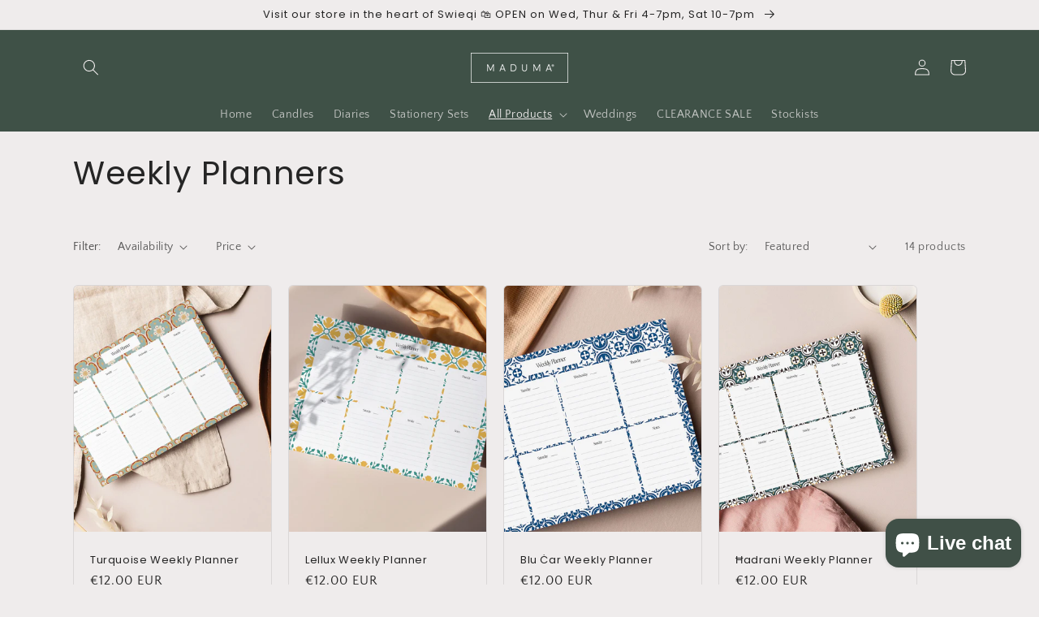

--- FILE ---
content_type: text/html; charset=utf-8
request_url: https://maduma.com.mt/collections/weekly-planners
body_size: 39732
content:
<!doctype html>
<html class="no-js" lang="en">
  <head>
<!-- Stock Alerts is generated by Ordersify -->
<style type="text/css"></style><script type="text/javascript">
  window.ORDERSIFY_BIS = window.ORDERSIFY_BIS || {};
  window.ORDERSIFY_BIS.template = "collection";
  window.ORDERSIFY_BIS.language = "en";
  window.ORDERSIFY_BIS.primary_language = "en";
  
  
  window.ORDERSIFY_BIS.product_collections = [];
  window.ORDERSIFY_BIS.variant_inventory = [];
  window.ORDERSIFY_BIS.collection_product_inventories = [];
  window.ORDERSIFY_BIS.collection_product_collections = [];
  
  window.ORDERSIFY_BIS.collection_products = [{"id":15360758513989,"title":"Turquoise Weekly Planner","handle":"turquoise-weekly-planner","description":"\u003cp data-start=\"158\" data-end=\"537\"\u003e\u003cstrong data-start=\"158\" data-end=\"250\"\u003eOur Turquoise Weekly Planner is designed to keep you beautifully organised all year round. \u003c\/strong\u003ePerfect for your desk, it helps you plan your week at a glance — from important projects to daily meetings. It features 52 tear-off sheets inspired by Maltese tiles, giving you a full year of stylish planning. Bonus: it also doubles as a mousepad, making it both practical and pretty.\u003c\/p\u003e\n\u003cp\u003e\u003cspan\u003eDetails:\u003c\/span\u003e\u003c\/p\u003e\n\u003cul class=\"data additional-attributes\"\u003e\n\u003cli\u003ePrinted on uncoated FSC recycled paper\u003cbr\u003e\n\u003c\/li\u003e\n\u003cli\u003e52 tear-off pages\u003c\/li\u003e\n\u003cli\u003eSize: \u003cmeta charset=\"utf-8\"\u003e294 x 210 mm\u003cbr\u003e\n\u003c\/li\u003e\n\u003cli\u003eMade in Malta\u003cbr\u003e\n\u003c\/li\u003e\n\u003c\/ul\u003e\n\u003cp\u003e\u003cspan\u003eDelivery:\u003c\/span\u003e\u003c\/p\u003e\n\u003cul\u003e\n\u003cli\u003e\u003cspan\u003eDispatched in 2-5 business days\u003c\/span\u003e\u003c\/li\u003e\n\u003cli\u003e\u003cspan\u003eWorldwide Shipping\u003c\/span\u003e\u003c\/li\u003e\n\u003c\/ul\u003e\n\u003cul\u003e\u003c\/ul\u003e","published_at":"2025-10-11T16:36:59+02:00","created_at":"2025-10-11T16:36:59+02:00","vendor":"MADUMA","type":"Weekly Planner","tags":[],"price":1200,"price_min":1200,"price_max":1200,"available":true,"price_varies":false,"compare_at_price":null,"compare_at_price_min":0,"compare_at_price_max":0,"compare_at_price_varies":false,"variants":[{"id":55888985325893,"title":"Default Title","option1":"Default Title","option2":null,"option3":null,"sku":null,"requires_shipping":true,"taxable":true,"featured_image":null,"available":true,"name":"Turquoise Weekly Planner","public_title":null,"options":["Default Title"],"price":1200,"weight":388,"compare_at_price":null,"inventory_quantity":17,"inventory_management":"shopify","inventory_policy":"deny","barcode":null,"requires_selling_plan":false,"selling_plan_allocations":[]}],"images":["\/\/maduma.com.mt\/cdn\/shop\/files\/Turquoise-Weekly-Planner-1.jpg?v=1760193472"],"featured_image":"\/\/maduma.com.mt\/cdn\/shop\/files\/Turquoise-Weekly-Planner-1.jpg?v=1760193472","options":["Title"],"media":[{"alt":null,"id":68270983020869,"position":1,"preview_image":{"aspect_ratio":0.749,"height":1868,"width":1400,"src":"\/\/maduma.com.mt\/cdn\/shop\/files\/Turquoise-Weekly-Planner-1.jpg?v=1760193472"},"aspect_ratio":0.749,"height":1868,"media_type":"image","src":"\/\/maduma.com.mt\/cdn\/shop\/files\/Turquoise-Weekly-Planner-1.jpg?v=1760193472","width":1400}],"requires_selling_plan":false,"selling_plan_groups":[],"content":"\u003cp data-start=\"158\" data-end=\"537\"\u003e\u003cstrong data-start=\"158\" data-end=\"250\"\u003eOur Turquoise Weekly Planner is designed to keep you beautifully organised all year round. \u003c\/strong\u003ePerfect for your desk, it helps you plan your week at a glance — from important projects to daily meetings. It features 52 tear-off sheets inspired by Maltese tiles, giving you a full year of stylish planning. Bonus: it also doubles as a mousepad, making it both practical and pretty.\u003c\/p\u003e\n\u003cp\u003e\u003cspan\u003eDetails:\u003c\/span\u003e\u003c\/p\u003e\n\u003cul class=\"data additional-attributes\"\u003e\n\u003cli\u003ePrinted on uncoated FSC recycled paper\u003cbr\u003e\n\u003c\/li\u003e\n\u003cli\u003e52 tear-off pages\u003c\/li\u003e\n\u003cli\u003eSize: \u003cmeta charset=\"utf-8\"\u003e294 x 210 mm\u003cbr\u003e\n\u003c\/li\u003e\n\u003cli\u003eMade in Malta\u003cbr\u003e\n\u003c\/li\u003e\n\u003c\/ul\u003e\n\u003cp\u003e\u003cspan\u003eDelivery:\u003c\/span\u003e\u003c\/p\u003e\n\u003cul\u003e\n\u003cli\u003e\u003cspan\u003eDispatched in 2-5 business days\u003c\/span\u003e\u003c\/li\u003e\n\u003cli\u003e\u003cspan\u003eWorldwide Shipping\u003c\/span\u003e\u003c\/li\u003e\n\u003c\/ul\u003e\n\u003cul\u003e\u003c\/ul\u003e"},{"id":4691332530269,"title":"Lellux Weekly Planner","handle":"lellux-weekly-planner","description":"\u003cp\u003e\u003cmeta charset=\"utf-8\"\u003e\u003cstrong data-start=\"158\" data-end=\"250\"\u003eOur Lellux Weekly Planner is designed to keep you beautifully organised all year round. \u003c\/strong\u003ePerfect for your desk, it helps you plan your week at a glance — from important projects to daily meetings. It features 52 tear-off sheets inspired by Maltese tiles, giving you a full year of stylish planning. Bonus: it also doubles as a mousepad, making it both practical and pretty.\u003c\/p\u003e\n\u003cp\u003e\u003cspan\u003eDetails:\u003c\/span\u003e\u003c\/p\u003e\n\u003cul class=\"data additional-attributes\"\u003e\n\u003cli\u003ePrinted on uncoated FSC recycled paper\u003cbr\u003e\n\u003c\/li\u003e\n\u003cli\u003e52 tear-off pages\u003c\/li\u003e\n\u003cli\u003eSize: \u003cmeta charset=\"utf-8\"\u003e294 x 210 mm\u003cbr\u003e\n\u003c\/li\u003e\n\u003cli\u003eMade in Malta\u003cbr\u003e\n\u003c\/li\u003e\n\u003c\/ul\u003e\n\u003cp\u003e\u003cspan\u003eDelivery:\u003c\/span\u003e\u003c\/p\u003e\n\u003cul\u003e\n\u003cli\u003e\u003cspan\u003eDispatched in 2-5 business days\u003c\/span\u003e\u003c\/li\u003e\n\u003cli\u003e\u003cspan\u003eWorldwide Shipping\u003c\/span\u003e\u003c\/li\u003e\n\u003c\/ul\u003e\n\u003cul\u003e\u003c\/ul\u003e","published_at":"2020-05-19T14:56:48+02:00","created_at":"2020-05-10T12:04:23+02:00","vendor":"MADUMA","type":"Weekly Planner","tags":[],"price":1200,"price_min":1200,"price_max":1200,"available":true,"price_varies":false,"compare_at_price":null,"compare_at_price_min":0,"compare_at_price_max":0,"compare_at_price_varies":false,"variants":[{"id":32458368319581,"title":"Default Title","option1":"Default Title","option2":null,"option3":null,"sku":"","requires_shipping":true,"taxable":true,"featured_image":null,"available":true,"name":"Lellux Weekly Planner","public_title":null,"options":["Default Title"],"price":1200,"weight":388,"compare_at_price":null,"inventory_quantity":21,"inventory_management":"shopify","inventory_policy":"deny","barcode":"","requires_selling_plan":false,"selling_plan_allocations":[]}],"images":["\/\/maduma.com.mt\/cdn\/shop\/files\/Lellux-Weekly-Planner-1.jpg?v=1760191357"],"featured_image":"\/\/maduma.com.mt\/cdn\/shop\/files\/Lellux-Weekly-Planner-1.jpg?v=1760191357","options":["Title"],"media":[{"alt":null,"id":68270530199877,"position":1,"preview_image":{"aspect_ratio":0.749,"height":1868,"width":1400,"src":"\/\/maduma.com.mt\/cdn\/shop\/files\/Lellux-Weekly-Planner-1.jpg?v=1760191357"},"aspect_ratio":0.749,"height":1868,"media_type":"image","src":"\/\/maduma.com.mt\/cdn\/shop\/files\/Lellux-Weekly-Planner-1.jpg?v=1760191357","width":1400}],"requires_selling_plan":false,"selling_plan_groups":[],"content":"\u003cp\u003e\u003cmeta charset=\"utf-8\"\u003e\u003cstrong data-start=\"158\" data-end=\"250\"\u003eOur Lellux Weekly Planner is designed to keep you beautifully organised all year round. \u003c\/strong\u003ePerfect for your desk, it helps you plan your week at a glance — from important projects to daily meetings. It features 52 tear-off sheets inspired by Maltese tiles, giving you a full year of stylish planning. Bonus: it also doubles as a mousepad, making it both practical and pretty.\u003c\/p\u003e\n\u003cp\u003e\u003cspan\u003eDetails:\u003c\/span\u003e\u003c\/p\u003e\n\u003cul class=\"data additional-attributes\"\u003e\n\u003cli\u003ePrinted on uncoated FSC recycled paper\u003cbr\u003e\n\u003c\/li\u003e\n\u003cli\u003e52 tear-off pages\u003c\/li\u003e\n\u003cli\u003eSize: \u003cmeta charset=\"utf-8\"\u003e294 x 210 mm\u003cbr\u003e\n\u003c\/li\u003e\n\u003cli\u003eMade in Malta\u003cbr\u003e\n\u003c\/li\u003e\n\u003c\/ul\u003e\n\u003cp\u003e\u003cspan\u003eDelivery:\u003c\/span\u003e\u003c\/p\u003e\n\u003cul\u003e\n\u003cli\u003e\u003cspan\u003eDispatched in 2-5 business days\u003c\/span\u003e\u003c\/li\u003e\n\u003cli\u003e\u003cspan\u003eWorldwide Shipping\u003c\/span\u003e\u003c\/li\u003e\n\u003c\/ul\u003e\n\u003cul\u003e\u003c\/ul\u003e"},{"id":9566454088005,"title":"Blu Ċar Weekly Planner","handle":"blu-car-weekly-planner","description":"\u003cp\u003e\u003cmeta charset=\"utf-8\"\u003e\u003cstrong data-start=\"158\" data-end=\"250\"\u003eOur Blu Ċar Weekly Planner is designed to keep you beautifully organised all year round. \u003c\/strong\u003ePerfect for your desk, it helps you plan your week at a glance — from important projects to daily meetings. It features 52 tear-off sheets inspired by Maltese tiles, giving you a full year of stylish planning. Bonus: it also doubles as a mousepad, making it both practical and pretty.\u003c\/p\u003e\n\u003cp\u003e\u003cspan\u003eDetails:\u003c\/span\u003e\u003c\/p\u003e\n\u003cul class=\"data additional-attributes\"\u003e\n\u003cli\u003ePrinted on uncoated FSC recycled paper\u003cbr\u003e\n\u003c\/li\u003e\n\u003cli\u003e52 tear-off pages\u003c\/li\u003e\n\u003cli\u003eSize: \u003cmeta charset=\"utf-8\"\u003e294 x 210 mm\u003cbr\u003e\n\u003c\/li\u003e\n\u003cli\u003eMade in Malta\u003cbr\u003e\n\u003c\/li\u003e\n\u003c\/ul\u003e\n\u003cp\u003e\u003cspan\u003eDelivery:\u003c\/span\u003e\u003c\/p\u003e\n\u003cul\u003e\n\u003cli\u003e\u003cspan\u003eDispatched in 2-5 business days\u003c\/span\u003e\u003c\/li\u003e\n\u003cli\u003e\u003cspan\u003eWorldwide Shipping\u003c\/span\u003e\u003c\/li\u003e\n\u003c\/ul\u003e","published_at":"2024-07-16T14:28:08+02:00","created_at":"2024-07-16T14:27:07+02:00","vendor":"MADUMA","type":"Weekly Planner","tags":[],"price":1200,"price_min":1200,"price_max":1200,"available":true,"price_varies":false,"compare_at_price":null,"compare_at_price_min":0,"compare_at_price_max":0,"compare_at_price_varies":false,"variants":[{"id":49763155542341,"title":"Default Title","option1":"Default Title","option2":null,"option3":null,"sku":null,"requires_shipping":true,"taxable":true,"featured_image":null,"available":true,"name":"Blu Ċar Weekly Planner","public_title":null,"options":["Default Title"],"price":1200,"weight":388,"compare_at_price":null,"inventory_quantity":10,"inventory_management":"shopify","inventory_policy":"deny","barcode":null,"requires_selling_plan":false,"selling_plan_allocations":[]}],"images":["\/\/maduma.com.mt\/cdn\/shop\/files\/Blu-Car-Weekly-Planner-1.jpg?v=1760194961"],"featured_image":"\/\/maduma.com.mt\/cdn\/shop\/files\/Blu-Car-Weekly-Planner-1.jpg?v=1760194961","options":["Title"],"media":[{"alt":null,"id":68271218360645,"position":1,"preview_image":{"aspect_ratio":0.749,"height":1868,"width":1400,"src":"\/\/maduma.com.mt\/cdn\/shop\/files\/Blu-Car-Weekly-Planner-1.jpg?v=1760194961"},"aspect_ratio":0.749,"height":1868,"media_type":"image","src":"\/\/maduma.com.mt\/cdn\/shop\/files\/Blu-Car-Weekly-Planner-1.jpg?v=1760194961","width":1400}],"requires_selling_plan":false,"selling_plan_groups":[],"content":"\u003cp\u003e\u003cmeta charset=\"utf-8\"\u003e\u003cstrong data-start=\"158\" data-end=\"250\"\u003eOur Blu Ċar Weekly Planner is designed to keep you beautifully organised all year round. \u003c\/strong\u003ePerfect for your desk, it helps you plan your week at a glance — from important projects to daily meetings. It features 52 tear-off sheets inspired by Maltese tiles, giving you a full year of stylish planning. Bonus: it also doubles as a mousepad, making it both practical and pretty.\u003c\/p\u003e\n\u003cp\u003e\u003cspan\u003eDetails:\u003c\/span\u003e\u003c\/p\u003e\n\u003cul class=\"data additional-attributes\"\u003e\n\u003cli\u003ePrinted on uncoated FSC recycled paper\u003cbr\u003e\n\u003c\/li\u003e\n\u003cli\u003e52 tear-off pages\u003c\/li\u003e\n\u003cli\u003eSize: \u003cmeta charset=\"utf-8\"\u003e294 x 210 mm\u003cbr\u003e\n\u003c\/li\u003e\n\u003cli\u003eMade in Malta\u003cbr\u003e\n\u003c\/li\u003e\n\u003c\/ul\u003e\n\u003cp\u003e\u003cspan\u003eDelivery:\u003c\/span\u003e\u003c\/p\u003e\n\u003cul\u003e\n\u003cli\u003e\u003cspan\u003eDispatched in 2-5 business days\u003c\/span\u003e\u003c\/li\u003e\n\u003cli\u003e\u003cspan\u003eWorldwide Shipping\u003c\/span\u003e\u003c\/li\u003e\n\u003c\/ul\u003e"},{"id":4691330662493,"title":"Ħadrani Weekly Planner","handle":"hadrani-weekly-planner","description":"\u003cp\u003e\u003cmeta charset=\"utf-8\"\u003e\u003cstrong data-start=\"158\" data-end=\"250\"\u003eOur Ħadrani Weekly Planner is designed to keep you beautifully organised all year round. \u003c\/strong\u003ePerfect for your desk, it helps you plan your week at a glance — from important projects to daily meetings. It features 52 tear-off sheets inspired by Maltese tiles, giving you a full year of stylish planning. Bonus: it also doubles as a mousepad, making it both practical and pretty.\u003c\/p\u003e\n\u003cp\u003e\u003cspan\u003eDetails:\u003c\/span\u003e\u003c\/p\u003e\n\u003cul class=\"data additional-attributes\"\u003e\n\u003cli\u003ePrinted on uncoated FSC recycled paper\u003cbr\u003e\n\u003c\/li\u003e\n\u003cli\u003e52 tear-off pages\u003c\/li\u003e\n\u003cli\u003eSize: \u003cmeta charset=\"utf-8\"\u003e294 x 210 mm\u003cbr\u003e\n\u003c\/li\u003e\n\u003cli\u003eMade in Malta\u003cbr\u003e\n\u003c\/li\u003e\n\u003c\/ul\u003e\n\u003cp\u003e\u003cspan\u003eDelivery:\u003c\/span\u003e\u003c\/p\u003e\n\u003cul\u003e\n\u003cli\u003e\u003cspan\u003eDispatched in 2-5 business days\u003c\/span\u003e\u003c\/li\u003e\n\u003cli\u003e\u003cspan\u003eWorldwide Shipping\u003c\/span\u003e\u003c\/li\u003e\n\u003c\/ul\u003e","published_at":"2020-05-19T14:56:48+02:00","created_at":"2020-05-10T12:03:37+02:00","vendor":"MADUMA","type":"Weekly Planner","tags":[],"price":1200,"price_min":1200,"price_max":1200,"available":true,"price_varies":false,"compare_at_price":null,"compare_at_price_min":0,"compare_at_price_max":0,"compare_at_price_varies":false,"variants":[{"id":32458364354653,"title":"Default Title","option1":"Default Title","option2":null,"option3":null,"sku":"","requires_shipping":true,"taxable":true,"featured_image":null,"available":true,"name":"Ħadrani Weekly Planner","public_title":null,"options":["Default Title"],"price":1200,"weight":388,"compare_at_price":null,"inventory_quantity":7,"inventory_management":"shopify","inventory_policy":"deny","barcode":"","requires_selling_plan":false,"selling_plan_allocations":[]}],"images":["\/\/maduma.com.mt\/cdn\/shop\/files\/Hadrani-Weekly-Planner-1_62d88b61-3952-4c0c-b065-fe1a52307de1.jpg?v=1760194768"],"featured_image":"\/\/maduma.com.mt\/cdn\/shop\/files\/Hadrani-Weekly-Planner-1_62d88b61-3952-4c0c-b065-fe1a52307de1.jpg?v=1760194768","options":["Title"],"media":[{"alt":null,"id":68271195160901,"position":1,"preview_image":{"aspect_ratio":0.749,"height":1868,"width":1400,"src":"\/\/maduma.com.mt\/cdn\/shop\/files\/Hadrani-Weekly-Planner-1_62d88b61-3952-4c0c-b065-fe1a52307de1.jpg?v=1760194768"},"aspect_ratio":0.749,"height":1868,"media_type":"image","src":"\/\/maduma.com.mt\/cdn\/shop\/files\/Hadrani-Weekly-Planner-1_62d88b61-3952-4c0c-b065-fe1a52307de1.jpg?v=1760194768","width":1400}],"requires_selling_plan":false,"selling_plan_groups":[],"content":"\u003cp\u003e\u003cmeta charset=\"utf-8\"\u003e\u003cstrong data-start=\"158\" data-end=\"250\"\u003eOur Ħadrani Weekly Planner is designed to keep you beautifully organised all year round. \u003c\/strong\u003ePerfect for your desk, it helps you plan your week at a glance — from important projects to daily meetings. It features 52 tear-off sheets inspired by Maltese tiles, giving you a full year of stylish planning. Bonus: it also doubles as a mousepad, making it both practical and pretty.\u003c\/p\u003e\n\u003cp\u003e\u003cspan\u003eDetails:\u003c\/span\u003e\u003c\/p\u003e\n\u003cul class=\"data additional-attributes\"\u003e\n\u003cli\u003ePrinted on uncoated FSC recycled paper\u003cbr\u003e\n\u003c\/li\u003e\n\u003cli\u003e52 tear-off pages\u003c\/li\u003e\n\u003cli\u003eSize: \u003cmeta charset=\"utf-8\"\u003e294 x 210 mm\u003cbr\u003e\n\u003c\/li\u003e\n\u003cli\u003eMade in Malta\u003cbr\u003e\n\u003c\/li\u003e\n\u003c\/ul\u003e\n\u003cp\u003e\u003cspan\u003eDelivery:\u003c\/span\u003e\u003c\/p\u003e\n\u003cul\u003e\n\u003cli\u003e\u003cspan\u003eDispatched in 2-5 business days\u003c\/span\u003e\u003c\/li\u003e\n\u003cli\u003e\u003cspan\u003eWorldwide Shipping\u003c\/span\u003e\u003c\/li\u003e\n\u003c\/ul\u003e"},{"id":4691329253469,"title":"Ikħal Weekly Planner","handle":"ikhal-weekly-planner","description":"\u003cp\u003e\u003cmeta charset=\"utf-8\"\u003e\u003cstrong data-start=\"158\" data-end=\"250\"\u003eOur Ikħal Weekly Planner is designed to keep you beautifully organised all year round. \u003c\/strong\u003ePerfect for your desk, it helps you plan your week at a glance — from important projects to daily meetings. It features 52 tear-off sheets inspired by Maltese tiles, giving you a full year of stylish planning. Bonus: it also doubles as a mousepad, making it both practical and pretty.\u003c\/p\u003e\n\u003cp\u003e\u003cspan\u003eDetails:\u003c\/span\u003e\u003c\/p\u003e\n\u003cul class=\"data additional-attributes\"\u003e\n\u003cli\u003ePrinted on uncoated FSC recycled paper\u003cbr\u003e\n\u003c\/li\u003e\n\u003cli\u003e52 tear-off pages\u003c\/li\u003e\n\u003cli\u003eSize: \u003cmeta charset=\"utf-8\"\u003e294 x 210 mm\u003cbr\u003e\n\u003c\/li\u003e\n\u003cli\u003eMade in Malta\u003cbr\u003e\n\u003c\/li\u003e\n\u003c\/ul\u003e\n\u003cp\u003e\u003cspan\u003eDelivery:\u003c\/span\u003e\u003c\/p\u003e\n\u003cul\u003e\n\u003cli\u003e\u003cspan\u003eDispatched in 2-5 business days\u003c\/span\u003e\u003c\/li\u003e\n\u003cli\u003e\u003cspan\u003eWorldwide Shipping\u003c\/span\u003e\u003c\/li\u003e\n\u003c\/ul\u003e\n\u003cul\u003e\u003c\/ul\u003e","published_at":"2020-05-19T14:56:48+02:00","created_at":"2020-05-10T12:03:00+02:00","vendor":"MADUMA","type":"Weekly Planner","tags":[],"price":1200,"price_min":1200,"price_max":1200,"available":true,"price_varies":false,"compare_at_price":null,"compare_at_price_min":0,"compare_at_price_max":0,"compare_at_price_varies":false,"variants":[{"id":32458361995357,"title":"Default Title","option1":"Default Title","option2":null,"option3":null,"sku":"","requires_shipping":true,"taxable":true,"featured_image":null,"available":true,"name":"Ikħal Weekly Planner","public_title":null,"options":["Default Title"],"price":1200,"weight":388,"compare_at_price":null,"inventory_quantity":26,"inventory_management":"shopify","inventory_policy":"deny","barcode":"","requires_selling_plan":false,"selling_plan_allocations":[]}],"images":["\/\/maduma.com.mt\/cdn\/shop\/files\/Ikhal-Weekly-Planner-1.jpg?v=1760193982"],"featured_image":"\/\/maduma.com.mt\/cdn\/shop\/files\/Ikhal-Weekly-Planner-1.jpg?v=1760193982","options":["Title"],"media":[{"alt":null,"id":68271098200389,"position":1,"preview_image":{"aspect_ratio":0.749,"height":1868,"width":1400,"src":"\/\/maduma.com.mt\/cdn\/shop\/files\/Ikhal-Weekly-Planner-1.jpg?v=1760193982"},"aspect_ratio":0.749,"height":1868,"media_type":"image","src":"\/\/maduma.com.mt\/cdn\/shop\/files\/Ikhal-Weekly-Planner-1.jpg?v=1760193982","width":1400}],"requires_selling_plan":false,"selling_plan_groups":[],"content":"\u003cp\u003e\u003cmeta charset=\"utf-8\"\u003e\u003cstrong data-start=\"158\" data-end=\"250\"\u003eOur Ikħal Weekly Planner is designed to keep you beautifully organised all year round. \u003c\/strong\u003ePerfect for your desk, it helps you plan your week at a glance — from important projects to daily meetings. It features 52 tear-off sheets inspired by Maltese tiles, giving you a full year of stylish planning. Bonus: it also doubles as a mousepad, making it both practical and pretty.\u003c\/p\u003e\n\u003cp\u003e\u003cspan\u003eDetails:\u003c\/span\u003e\u003c\/p\u003e\n\u003cul class=\"data additional-attributes\"\u003e\n\u003cli\u003ePrinted on uncoated FSC recycled paper\u003cbr\u003e\n\u003c\/li\u003e\n\u003cli\u003e52 tear-off pages\u003c\/li\u003e\n\u003cli\u003eSize: \u003cmeta charset=\"utf-8\"\u003e294 x 210 mm\u003cbr\u003e\n\u003c\/li\u003e\n\u003cli\u003eMade in Malta\u003cbr\u003e\n\u003c\/li\u003e\n\u003c\/ul\u003e\n\u003cp\u003e\u003cspan\u003eDelivery:\u003c\/span\u003e\u003c\/p\u003e\n\u003cul\u003e\n\u003cli\u003e\u003cspan\u003eDispatched in 2-5 business days\u003c\/span\u003e\u003c\/li\u003e\n\u003cli\u003e\u003cspan\u003eWorldwide Shipping\u003c\/span\u003e\u003c\/li\u003e\n\u003c\/ul\u003e\n\u003cul\u003e\u003c\/ul\u003e"},{"id":6013757096096,"title":"Warda Weekly Planner","handle":"warda-weekly-planner","description":"\u003cp\u003e\u003cmeta charset=\"utf-8\"\u003e\u003cstrong data-start=\"158\" data-end=\"250\"\u003eOur Warda Weekly Planner is designed to keep you beautifully organised all year round. \u003c\/strong\u003ePerfect for your desk, it helps you plan your week at a glance — from important projects to daily meetings. It features 52 tear-off sheets inspired by Maltese tiles, giving you a full year of stylish planning. Bonus: it also doubles as a mousepad, making it both practical and pretty.\u003c\/p\u003e\n\u003cp\u003e\u003cspan\u003eDetails:\u003c\/span\u003e\u003c\/p\u003e\n\u003cul class=\"data additional-attributes\"\u003e\n\u003cli\u003ePrinted on uncoated FSC recycled paper\u003cbr\u003e\n\u003c\/li\u003e\n\u003cli\u003e52 tear-off pages\u003c\/li\u003e\n\u003cli\u003eSize: \u003cmeta charset=\"utf-8\"\u003e294 x 210 mm\u003cbr\u003e\n\u003c\/li\u003e\n\u003cli\u003eMade in Malta\u003cbr\u003e\n\u003c\/li\u003e\n\u003c\/ul\u003e\n\u003cp\u003e\u003cspan\u003eDelivery:\u003c\/span\u003e\u003c\/p\u003e\n\u003cul\u003e\n\u003cli\u003e\u003cspan\u003eDispatched in 2-5 business days\u003c\/span\u003e\u003c\/li\u003e\n\u003cli\u003e\u003cspan\u003eWorldwide Shipping\u003c\/span\u003e\u003c\/li\u003e\n\u003c\/ul\u003e\n\u003cul\u003e\u003c\/ul\u003e","published_at":"2021-02-03T12:31:19+01:00","created_at":"2021-01-28T21:21:01+01:00","vendor":"MADUMA","type":"Weekly Planner","tags":[],"price":1200,"price_min":1200,"price_max":1200,"available":true,"price_varies":false,"compare_at_price":null,"compare_at_price_min":0,"compare_at_price_max":0,"compare_at_price_varies":false,"variants":[{"id":37890820374688,"title":"Default Title","option1":"Default Title","option2":null,"option3":null,"sku":"","requires_shipping":true,"taxable":true,"featured_image":null,"available":true,"name":"Warda Weekly Planner","public_title":null,"options":["Default Title"],"price":1200,"weight":388,"compare_at_price":null,"inventory_quantity":28,"inventory_management":"shopify","inventory_policy":"deny","barcode":"","requires_selling_plan":false,"selling_plan_allocations":[]}],"images":["\/\/maduma.com.mt\/cdn\/shop\/files\/Warda-Weekly-Planner-1_bd093795-92b0-4b44-9e56-2e2cccbe2d8e.jpg?v=1760194797"],"featured_image":"\/\/maduma.com.mt\/cdn\/shop\/files\/Warda-Weekly-Planner-1_bd093795-92b0-4b44-9e56-2e2cccbe2d8e.jpg?v=1760194797","options":["Title"],"media":[{"alt":null,"id":68271197651269,"position":1,"preview_image":{"aspect_ratio":0.749,"height":1868,"width":1400,"src":"\/\/maduma.com.mt\/cdn\/shop\/files\/Warda-Weekly-Planner-1_bd093795-92b0-4b44-9e56-2e2cccbe2d8e.jpg?v=1760194797"},"aspect_ratio":0.749,"height":1868,"media_type":"image","src":"\/\/maduma.com.mt\/cdn\/shop\/files\/Warda-Weekly-Planner-1_bd093795-92b0-4b44-9e56-2e2cccbe2d8e.jpg?v=1760194797","width":1400}],"requires_selling_plan":false,"selling_plan_groups":[],"content":"\u003cp\u003e\u003cmeta charset=\"utf-8\"\u003e\u003cstrong data-start=\"158\" data-end=\"250\"\u003eOur Warda Weekly Planner is designed to keep you beautifully organised all year round. \u003c\/strong\u003ePerfect for your desk, it helps you plan your week at a glance — from important projects to daily meetings. It features 52 tear-off sheets inspired by Maltese tiles, giving you a full year of stylish planning. Bonus: it also doubles as a mousepad, making it both practical and pretty.\u003c\/p\u003e\n\u003cp\u003e\u003cspan\u003eDetails:\u003c\/span\u003e\u003c\/p\u003e\n\u003cul class=\"data additional-attributes\"\u003e\n\u003cli\u003ePrinted on uncoated FSC recycled paper\u003cbr\u003e\n\u003c\/li\u003e\n\u003cli\u003e52 tear-off pages\u003c\/li\u003e\n\u003cli\u003eSize: \u003cmeta charset=\"utf-8\"\u003e294 x 210 mm\u003cbr\u003e\n\u003c\/li\u003e\n\u003cli\u003eMade in Malta\u003cbr\u003e\n\u003c\/li\u003e\n\u003c\/ul\u003e\n\u003cp\u003e\u003cspan\u003eDelivery:\u003c\/span\u003e\u003c\/p\u003e\n\u003cul\u003e\n\u003cli\u003e\u003cspan\u003eDispatched in 2-5 business days\u003c\/span\u003e\u003c\/li\u003e\n\u003cli\u003e\u003cspan\u003eWorldwide Shipping\u003c\/span\u003e\u003c\/li\u003e\n\u003c\/ul\u003e\n\u003cul\u003e\u003c\/ul\u003e"},{"id":9566445437253,"title":"Vjola Weekly Planner","handle":"vjola-weekly-planner","description":"\u003cp\u003e\u003cmeta charset=\"utf-8\"\u003e\u003cstrong data-start=\"158\" data-end=\"250\"\u003eOur Vjola Weekly Planner is designed to keep you beautifully organised all year round. \u003c\/strong\u003ePerfect for your desk, it helps you plan your week at a glance — from important projects to daily meetings. It features 52 tear-off sheets inspired by Maltese tiles, giving you a full year of stylish planning. Bonus: it also doubles as a mousepad, making it both practical and pretty.\u003c\/p\u003e\n\u003cp\u003e\u003cspan\u003eDetails:\u003c\/span\u003e\u003c\/p\u003e\n\u003cul class=\"data additional-attributes\"\u003e\n\u003cli\u003ePrinted on uncoated FSC recycled paper\u003cbr\u003e\n\u003c\/li\u003e\n\u003cli\u003e52 tear-off pages\u003c\/li\u003e\n\u003cli\u003eSize: \u003cmeta charset=\"utf-8\"\u003e294 x 210 mm\u003cbr\u003e\n\u003c\/li\u003e\n\u003cli\u003eMade in Malta\u003cbr\u003e\n\u003c\/li\u003e\n\u003c\/ul\u003e\n\u003cp\u003e\u003cspan\u003eDelivery:\u003c\/span\u003e\u003c\/p\u003e\n\u003cul\u003e\n\u003cli\u003e\u003cspan\u003eDispatched in 2-5 business days\u003c\/span\u003e\u003c\/li\u003e\n\u003cli\u003e\u003cspan\u003eWorldwide Shipping\u003c\/span\u003e\u003c\/li\u003e\n\u003c\/ul\u003e\n\u003cul\u003e\u003c\/ul\u003e","published_at":"2024-07-16T14:28:37+02:00","created_at":"2024-07-16T14:22:53+02:00","vendor":"MADUMA","type":"Weekly Planner","tags":[],"price":1200,"price_min":1200,"price_max":1200,"available":true,"price_varies":false,"compare_at_price":null,"compare_at_price_min":0,"compare_at_price_max":0,"compare_at_price_varies":false,"variants":[{"id":49763135619397,"title":"Default Title","option1":"Default Title","option2":null,"option3":null,"sku":null,"requires_shipping":true,"taxable":true,"featured_image":null,"available":true,"name":"Vjola Weekly Planner","public_title":null,"options":["Default Title"],"price":1200,"weight":388,"compare_at_price":null,"inventory_quantity":10,"inventory_management":"shopify","inventory_policy":"deny","barcode":null,"requires_selling_plan":false,"selling_plan_allocations":[]}],"images":["\/\/maduma.com.mt\/cdn\/shop\/files\/Vjola-Weekly-Planner-1.jpg?v=1760194919"],"featured_image":"\/\/maduma.com.mt\/cdn\/shop\/files\/Vjola-Weekly-Planner-1.jpg?v=1760194919","options":["Title"],"media":[{"alt":null,"id":68271213052229,"position":1,"preview_image":{"aspect_ratio":0.749,"height":1868,"width":1400,"src":"\/\/maduma.com.mt\/cdn\/shop\/files\/Vjola-Weekly-Planner-1.jpg?v=1760194919"},"aspect_ratio":0.749,"height":1868,"media_type":"image","src":"\/\/maduma.com.mt\/cdn\/shop\/files\/Vjola-Weekly-Planner-1.jpg?v=1760194919","width":1400}],"requires_selling_plan":false,"selling_plan_groups":[],"content":"\u003cp\u003e\u003cmeta charset=\"utf-8\"\u003e\u003cstrong data-start=\"158\" data-end=\"250\"\u003eOur Vjola Weekly Planner is designed to keep you beautifully organised all year round. \u003c\/strong\u003ePerfect for your desk, it helps you plan your week at a glance — from important projects to daily meetings. It features 52 tear-off sheets inspired by Maltese tiles, giving you a full year of stylish planning. Bonus: it also doubles as a mousepad, making it both practical and pretty.\u003c\/p\u003e\n\u003cp\u003e\u003cspan\u003eDetails:\u003c\/span\u003e\u003c\/p\u003e\n\u003cul class=\"data additional-attributes\"\u003e\n\u003cli\u003ePrinted on uncoated FSC recycled paper\u003cbr\u003e\n\u003c\/li\u003e\n\u003cli\u003e52 tear-off pages\u003c\/li\u003e\n\u003cli\u003eSize: \u003cmeta charset=\"utf-8\"\u003e294 x 210 mm\u003cbr\u003e\n\u003c\/li\u003e\n\u003cli\u003eMade in Malta\u003cbr\u003e\n\u003c\/li\u003e\n\u003c\/ul\u003e\n\u003cp\u003e\u003cspan\u003eDelivery:\u003c\/span\u003e\u003c\/p\u003e\n\u003cul\u003e\n\u003cli\u003e\u003cspan\u003eDispatched in 2-5 business days\u003c\/span\u003e\u003c\/li\u003e\n\u003cli\u003e\u003cspan\u003eWorldwide Shipping\u003c\/span\u003e\u003c\/li\u003e\n\u003c\/ul\u003e\n\u003cul\u003e\u003c\/ul\u003e"},{"id":15360702546245,"title":"Holly Weekly Planner","handle":"holly-weekly-planner","description":"\u003cp\u003e\u003cmeta charset=\"utf-8\"\u003e\u003cstrong data-start=\"158\" data-end=\"250\"\u003eOur Holly Weekly Planner is designed to keep you beautifully organised all year round. \u003c\/strong\u003ePerfect for your desk, it helps you plan your week at a glance — from important projects to daily meetings. It features 52 tear-off sheets inspired by Maltese tiles, giving you a full year of stylish planning. Bonus: it also doubles as a mousepad, making it both practical and pretty.\u003c\/p\u003e\n\u003cp\u003e\u003cspan\u003eDetails:\u003c\/span\u003e\u003c\/p\u003e\n\u003cul class=\"data additional-attributes\"\u003e\n\u003cli\u003ePrinted on uncoated FSC recycled paper\u003cbr\u003e\n\u003c\/li\u003e\n\u003cli\u003e52 tear-off pages\u003c\/li\u003e\n\u003cli\u003eSize: 294 x 210 mm\u003cbr\u003e\n\u003c\/li\u003e\n\u003cli\u003eMade in Malta\u003cbr\u003e\n\u003c\/li\u003e\n\u003c\/ul\u003e\n\u003cp\u003e\u003cspan\u003eDelivery:\u003c\/span\u003e\u003c\/p\u003e\n\u003cul\u003e\n\u003cli\u003e\u003cspan\u003eDispatched in 2-5 business days\u003c\/span\u003e\u003c\/li\u003e\n\u003cli\u003e\u003cspan\u003eWorldwide Shipping\u003c\/span\u003e\u003c\/li\u003e\n\u003c\/ul\u003e","published_at":"2025-10-11T16:17:12+02:00","created_at":"2025-10-11T16:17:12+02:00","vendor":"MADUMA","type":"Weekly Planner","tags":[],"price":1200,"price_min":1200,"price_max":1200,"available":true,"price_varies":false,"compare_at_price":null,"compare_at_price_min":0,"compare_at_price_max":0,"compare_at_price_varies":false,"variants":[{"id":55888865493317,"title":"Default Title","option1":"Default Title","option2":null,"option3":null,"sku":null,"requires_shipping":true,"taxable":true,"featured_image":null,"available":true,"name":"Holly Weekly Planner","public_title":null,"options":["Default Title"],"price":1200,"weight":388,"compare_at_price":null,"inventory_quantity":10,"inventory_management":"shopify","inventory_policy":"deny","barcode":null,"requires_selling_plan":false,"selling_plan_allocations":[]}],"images":["\/\/maduma.com.mt\/cdn\/shop\/files\/Holly-Weekly-Planner-1_7fb4df18-d185-47ec-9492-1462d0efbcb6.jpg?v=1760194993"],"featured_image":"\/\/maduma.com.mt\/cdn\/shop\/files\/Holly-Weekly-Planner-1_7fb4df18-d185-47ec-9492-1462d0efbcb6.jpg?v=1760194993","options":["Title"],"media":[{"alt":null,"id":68271223079237,"position":1,"preview_image":{"aspect_ratio":0.749,"height":1868,"width":1400,"src":"\/\/maduma.com.mt\/cdn\/shop\/files\/Holly-Weekly-Planner-1_7fb4df18-d185-47ec-9492-1462d0efbcb6.jpg?v=1760194993"},"aspect_ratio":0.749,"height":1868,"media_type":"image","src":"\/\/maduma.com.mt\/cdn\/shop\/files\/Holly-Weekly-Planner-1_7fb4df18-d185-47ec-9492-1462d0efbcb6.jpg?v=1760194993","width":1400}],"requires_selling_plan":false,"selling_plan_groups":[],"content":"\u003cp\u003e\u003cmeta charset=\"utf-8\"\u003e\u003cstrong data-start=\"158\" data-end=\"250\"\u003eOur Holly Weekly Planner is designed to keep you beautifully organised all year round. \u003c\/strong\u003ePerfect for your desk, it helps you plan your week at a glance — from important projects to daily meetings. It features 52 tear-off sheets inspired by Maltese tiles, giving you a full year of stylish planning. Bonus: it also doubles as a mousepad, making it both practical and pretty.\u003c\/p\u003e\n\u003cp\u003e\u003cspan\u003eDetails:\u003c\/span\u003e\u003c\/p\u003e\n\u003cul class=\"data additional-attributes\"\u003e\n\u003cli\u003ePrinted on uncoated FSC recycled paper\u003cbr\u003e\n\u003c\/li\u003e\n\u003cli\u003e52 tear-off pages\u003c\/li\u003e\n\u003cli\u003eSize: 294 x 210 mm\u003cbr\u003e\n\u003c\/li\u003e\n\u003cli\u003eMade in Malta\u003cbr\u003e\n\u003c\/li\u003e\n\u003c\/ul\u003e\n\u003cp\u003e\u003cspan\u003eDelivery:\u003c\/span\u003e\u003c\/p\u003e\n\u003cul\u003e\n\u003cli\u003e\u003cspan\u003eDispatched in 2-5 business days\u003c\/span\u003e\u003c\/li\u003e\n\u003cli\u003e\u003cspan\u003eWorldwide Shipping\u003c\/span\u003e\u003c\/li\u003e\n\u003c\/ul\u003e"},{"id":6013774463136,"title":"Ċelesti Weekly Planner","handle":"celesti-weekly-planner","description":"\u003cp data-start=\"158\" data-end=\"537\"\u003e\u003cstrong data-start=\"158\" data-end=\"250\"\u003eOur Ċelesti Weekly Planner is designed to keep you beautifully organised all year round. \u003c\/strong\u003ePerfect for your desk, it helps you plan your week at a glance — from important projects to daily meetings. It features 52 tear-off sheets inspired by Maltese tiles, giving you a full year of stylish planning. Bonus: it also doubles as a mousepad, making it both practical and pretty.\u003c\/p\u003e\n\u003cp\u003e\u003cspan\u003eDetails:\u003c\/span\u003e\u003c\/p\u003e\n\u003cul class=\"data additional-attributes\"\u003e\n\u003cli\u003ePrinted on uncoated FSC recycled paper\u003cbr\u003e\n\u003c\/li\u003e\n\u003cli\u003e52 tear-off pages\u003c\/li\u003e\n\u003cli\u003eSize: \u003cmeta charset=\"utf-8\"\u003e294 x 210 mm\u003cbr\u003e\n\u003c\/li\u003e\n\u003cli\u003eMade in Malta\u003cbr\u003e\n\u003c\/li\u003e\n\u003c\/ul\u003e\n\u003cp\u003e\u003cspan\u003eDelivery:\u003c\/span\u003e\u003c\/p\u003e\n\u003cul\u003e\n\u003cli\u003e\u003cspan\u003eDispatched in 2-5 business days\u003c\/span\u003e\u003c\/li\u003e\n\u003cli\u003e\u003cspan\u003eWorldwide Shipping\u003c\/span\u003e\u003c\/li\u003e\n\u003c\/ul\u003e\n\u003cul\u003e\u003c\/ul\u003e","published_at":"2021-02-02T15:16:59+01:00","created_at":"2021-01-28T21:28:40+01:00","vendor":"MADUMA","type":"Weekly Planner","tags":[],"price":1200,"price_min":1200,"price_max":1200,"available":true,"price_varies":false,"compare_at_price":null,"compare_at_price_min":0,"compare_at_price_max":0,"compare_at_price_varies":false,"variants":[{"id":37890892300448,"title":"Default Title","option1":"Default Title","option2":null,"option3":null,"sku":"","requires_shipping":true,"taxable":true,"featured_image":null,"available":true,"name":"Ċelesti Weekly Planner","public_title":null,"options":["Default Title"],"price":1200,"weight":388,"compare_at_price":null,"inventory_quantity":21,"inventory_management":"shopify","inventory_policy":"deny","barcode":"","requires_selling_plan":false,"selling_plan_allocations":[]}],"images":["\/\/maduma.com.mt\/cdn\/shop\/files\/Celesti-Weekly-Planner-1.jpg?v=1760191204"],"featured_image":"\/\/maduma.com.mt\/cdn\/shop\/files\/Celesti-Weekly-Planner-1.jpg?v=1760191204","options":["Title"],"media":[{"alt":null,"id":68270508736837,"position":1,"preview_image":{"aspect_ratio":0.749,"height":1868,"width":1400,"src":"\/\/maduma.com.mt\/cdn\/shop\/files\/Celesti-Weekly-Planner-1.jpg?v=1760191204"},"aspect_ratio":0.749,"height":1868,"media_type":"image","src":"\/\/maduma.com.mt\/cdn\/shop\/files\/Celesti-Weekly-Planner-1.jpg?v=1760191204","width":1400}],"requires_selling_plan":false,"selling_plan_groups":[],"content":"\u003cp data-start=\"158\" data-end=\"537\"\u003e\u003cstrong data-start=\"158\" data-end=\"250\"\u003eOur Ċelesti Weekly Planner is designed to keep you beautifully organised all year round. \u003c\/strong\u003ePerfect for your desk, it helps you plan your week at a glance — from important projects to daily meetings. It features 52 tear-off sheets inspired by Maltese tiles, giving you a full year of stylish planning. Bonus: it also doubles as a mousepad, making it both practical and pretty.\u003c\/p\u003e\n\u003cp\u003e\u003cspan\u003eDetails:\u003c\/span\u003e\u003c\/p\u003e\n\u003cul class=\"data additional-attributes\"\u003e\n\u003cli\u003ePrinted on uncoated FSC recycled paper\u003cbr\u003e\n\u003c\/li\u003e\n\u003cli\u003e52 tear-off pages\u003c\/li\u003e\n\u003cli\u003eSize: \u003cmeta charset=\"utf-8\"\u003e294 x 210 mm\u003cbr\u003e\n\u003c\/li\u003e\n\u003cli\u003eMade in Malta\u003cbr\u003e\n\u003c\/li\u003e\n\u003c\/ul\u003e\n\u003cp\u003e\u003cspan\u003eDelivery:\u003c\/span\u003e\u003c\/p\u003e\n\u003cul\u003e\n\u003cli\u003e\u003cspan\u003eDispatched in 2-5 business days\u003c\/span\u003e\u003c\/li\u003e\n\u003cli\u003e\u003cspan\u003eWorldwide Shipping\u003c\/span\u003e\u003c\/li\u003e\n\u003c\/ul\u003e\n\u003cul\u003e\u003c\/ul\u003e"},{"id":15360727155013,"title":"Fjuri Weekly Planner","handle":"fjuri-weekly-planner","description":"\u003cp data-start=\"158\" data-end=\"537\"\u003e\u003cstrong data-start=\"158\" data-end=\"250\"\u003eOur Fjuri Weekly Planner is designed to keep you beautifully organised all year round. \u003c\/strong\u003ePerfect for your desk, it helps you plan your week at a glance — from important projects to daily meetings. It features 52 tear-off sheets inspired by Maltese tiles, giving you a full year of stylish planning. Bonus: it also doubles as a mousepad, making it both practical and pretty.\u003c\/p\u003e\n\u003cp\u003e\u003cspan\u003eDetails:\u003c\/span\u003e\u003c\/p\u003e\n\u003cul class=\"data additional-attributes\"\u003e\n\u003cli\u003ePrinted on uncoated FSC recycled paper\u003cbr\u003e\n\u003c\/li\u003e\n\u003cli\u003e52 tear-off pages\u003c\/li\u003e\n\u003cli\u003eSize: \u003cmeta charset=\"utf-8\"\u003e294 x 210 mm\u003cbr\u003e\n\u003c\/li\u003e\n\u003cli\u003eMade in Malta\u003cbr\u003e\n\u003c\/li\u003e\n\u003c\/ul\u003e\n\u003cp\u003e\u003cspan\u003eDelivery:\u003c\/span\u003e\u003c\/p\u003e\n\u003cul\u003e\n\u003cli\u003e\u003cspan\u003eDispatched in 2-5 business days\u003c\/span\u003e\u003c\/li\u003e\n\u003cli\u003e\u003cspan\u003eWorldwide Shipping\u003c\/span\u003e\u003c\/li\u003e\n\u003c\/ul\u003e\n\u003cul\u003e\u003c\/ul\u003e","published_at":"2025-10-11T16:24:46+02:00","created_at":"2025-10-11T16:24:46+02:00","vendor":"MADUMA","type":"Weekly Planner","tags":[],"price":1200,"price_min":1200,"price_max":1200,"available":true,"price_varies":false,"compare_at_price":null,"compare_at_price_min":0,"compare_at_price_max":0,"compare_at_price_varies":false,"variants":[{"id":55888931979589,"title":"Default Title","option1":"Default Title","option2":null,"option3":null,"sku":null,"requires_shipping":true,"taxable":true,"featured_image":null,"available":true,"name":"Fjuri Weekly Planner","public_title":null,"options":["Default Title"],"price":1200,"weight":388,"compare_at_price":null,"inventory_quantity":23,"inventory_management":"shopify","inventory_policy":"deny","barcode":null,"requires_selling_plan":false,"selling_plan_allocations":[]}],"images":["\/\/maduma.com.mt\/cdn\/shop\/files\/Fjuri-Weekly-Planner-1.jpg?v=1760193354"],"featured_image":"\/\/maduma.com.mt\/cdn\/shop\/files\/Fjuri-Weekly-Planner-1.jpg?v=1760193354","options":["Title"],"media":[{"alt":null,"id":68270956839237,"position":1,"preview_image":{"aspect_ratio":0.749,"height":1868,"width":1400,"src":"\/\/maduma.com.mt\/cdn\/shop\/files\/Fjuri-Weekly-Planner-1.jpg?v=1760193354"},"aspect_ratio":0.749,"height":1868,"media_type":"image","src":"\/\/maduma.com.mt\/cdn\/shop\/files\/Fjuri-Weekly-Planner-1.jpg?v=1760193354","width":1400}],"requires_selling_plan":false,"selling_plan_groups":[],"content":"\u003cp data-start=\"158\" data-end=\"537\"\u003e\u003cstrong data-start=\"158\" data-end=\"250\"\u003eOur Fjuri Weekly Planner is designed to keep you beautifully organised all year round. \u003c\/strong\u003ePerfect for your desk, it helps you plan your week at a glance — from important projects to daily meetings. It features 52 tear-off sheets inspired by Maltese tiles, giving you a full year of stylish planning. Bonus: it also doubles as a mousepad, making it both practical and pretty.\u003c\/p\u003e\n\u003cp\u003e\u003cspan\u003eDetails:\u003c\/span\u003e\u003c\/p\u003e\n\u003cul class=\"data additional-attributes\"\u003e\n\u003cli\u003ePrinted on uncoated FSC recycled paper\u003cbr\u003e\n\u003c\/li\u003e\n\u003cli\u003e52 tear-off pages\u003c\/li\u003e\n\u003cli\u003eSize: \u003cmeta charset=\"utf-8\"\u003e294 x 210 mm\u003cbr\u003e\n\u003c\/li\u003e\n\u003cli\u003eMade in Malta\u003cbr\u003e\n\u003c\/li\u003e\n\u003c\/ul\u003e\n\u003cp\u003e\u003cspan\u003eDelivery:\u003c\/span\u003e\u003c\/p\u003e\n\u003cul\u003e\n\u003cli\u003e\u003cspan\u003eDispatched in 2-5 business days\u003c\/span\u003e\u003c\/li\u003e\n\u003cli\u003e\u003cspan\u003eWorldwide Shipping\u003c\/span\u003e\u003c\/li\u003e\n\u003c\/ul\u003e\n\u003cul\u003e\u003c\/ul\u003e"},{"id":6013753589920,"title":"Roża Ċar Weekly Planner","handle":"roza-car-weekly-planner","description":"\u003cp\u003e\u003cmeta charset=\"utf-8\"\u003e\u003cstrong data-start=\"158\" data-end=\"250\"\u003eOur Roza Ċar Weekly Planner is designed to keep you beautifully organised all year round. \u003c\/strong\u003ePerfect for your desk, it helps you plan your week at a glance — from important projects to daily meetings. It features 52 tear-off sheets inspired by Maltese tiles, giving you a full year of stylish planning. Bonus: it also doubles as a mousepad, making it both practical and pretty.\u003c\/p\u003e\n\u003cp\u003e\u003cspan\u003eDetails:\u003c\/span\u003e\u003c\/p\u003e\n\u003cul class=\"data additional-attributes\"\u003e\n\u003cli\u003ePrinted on uncoated FSC recycled paper\u003cbr\u003e\n\u003c\/li\u003e\n\u003cli\u003e52 tear-off pages\u003c\/li\u003e\n\u003cli\u003eSize: \u003cmeta charset=\"utf-8\"\u003e294 x 210 mm\u003cbr\u003e\n\u003c\/li\u003e\n\u003cli\u003eMade in Malta\u003cbr\u003e\n\u003c\/li\u003e\n\u003c\/ul\u003e\n\u003cp\u003e\u003cspan\u003eDelivery:\u003c\/span\u003e\u003c\/p\u003e\n\u003cul\u003e\n\u003cli\u003e\u003cspan\u003eDispatched in 2-5 business days\u003c\/span\u003e\u003c\/li\u003e\n\u003cli\u003e\u003cspan\u003eWorldwide Shipping\u003c\/span\u003e\u003c\/li\u003e\n\u003c\/ul\u003e","published_at":"2021-01-28T21:20:24+01:00","created_at":"2021-01-28T21:19:18+01:00","vendor":"MADUMA","type":"Weekly Planner","tags":[],"price":1200,"price_min":1200,"price_max":1200,"available":true,"price_varies":false,"compare_at_price":null,"compare_at_price_min":0,"compare_at_price_max":0,"compare_at_price_varies":false,"variants":[{"id":37890803630240,"title":"Default Title","option1":"Default Title","option2":null,"option3":null,"sku":"","requires_shipping":true,"taxable":true,"featured_image":null,"available":true,"name":"Roża Ċar Weekly Planner","public_title":null,"options":["Default Title"],"price":1200,"weight":388,"compare_at_price":null,"inventory_quantity":28,"inventory_management":"shopify","inventory_policy":"deny","barcode":"","requires_selling_plan":false,"selling_plan_allocations":[]}],"images":["\/\/maduma.com.mt\/cdn\/shop\/files\/Roza-Car-Weekly-Planner-1.jpg?v=1760194883"],"featured_image":"\/\/maduma.com.mt\/cdn\/shop\/files\/Roza-Car-Weekly-Planner-1.jpg?v=1760194883","options":["Title"],"media":[{"alt":null,"id":68271208366405,"position":1,"preview_image":{"aspect_ratio":0.749,"height":1868,"width":1400,"src":"\/\/maduma.com.mt\/cdn\/shop\/files\/Roza-Car-Weekly-Planner-1.jpg?v=1760194883"},"aspect_ratio":0.749,"height":1868,"media_type":"image","src":"\/\/maduma.com.mt\/cdn\/shop\/files\/Roza-Car-Weekly-Planner-1.jpg?v=1760194883","width":1400}],"requires_selling_plan":false,"selling_plan_groups":[],"content":"\u003cp\u003e\u003cmeta charset=\"utf-8\"\u003e\u003cstrong data-start=\"158\" data-end=\"250\"\u003eOur Roza Ċar Weekly Planner is designed to keep you beautifully organised all year round. \u003c\/strong\u003ePerfect for your desk, it helps you plan your week at a glance — from important projects to daily meetings. It features 52 tear-off sheets inspired by Maltese tiles, giving you a full year of stylish planning. Bonus: it also doubles as a mousepad, making it both practical and pretty.\u003c\/p\u003e\n\u003cp\u003e\u003cspan\u003eDetails:\u003c\/span\u003e\u003c\/p\u003e\n\u003cul class=\"data additional-attributes\"\u003e\n\u003cli\u003ePrinted on uncoated FSC recycled paper\u003cbr\u003e\n\u003c\/li\u003e\n\u003cli\u003e52 tear-off pages\u003c\/li\u003e\n\u003cli\u003eSize: \u003cmeta charset=\"utf-8\"\u003e294 x 210 mm\u003cbr\u003e\n\u003c\/li\u003e\n\u003cli\u003eMade in Malta\u003cbr\u003e\n\u003c\/li\u003e\n\u003c\/ul\u003e\n\u003cp\u003e\u003cspan\u003eDelivery:\u003c\/span\u003e\u003c\/p\u003e\n\u003cul\u003e\n\u003cli\u003e\u003cspan\u003eDispatched in 2-5 business days\u003c\/span\u003e\u003c\/li\u003e\n\u003cli\u003e\u003cspan\u003eWorldwide Shipping\u003c\/span\u003e\u003c\/li\u003e\n\u003c\/ul\u003e"},{"id":9566457856325,"title":"Mosta Dome Weekly Planner","handle":"mosta-dome-weekly-planner","description":"\u003cp\u003e\u003cmeta charset=\"utf-8\"\u003e\u003cstrong data-start=\"158\" data-end=\"250\"\u003eOur Mosta Dome Weekly Planner is designed to keep you beautifully organised all year round. \u003c\/strong\u003ePerfect for your desk, it helps you plan your week at a glance — from important projects to daily meetings. It features 52 tear-off sheets inspired by Maltese tiles, giving you a full year of stylish planning. Bonus: it also doubles as a mousepad, making it both practical and pretty.\u003c\/p\u003e\n\u003cp\u003e\u003cspan\u003eDetails:\u003c\/span\u003e\u003c\/p\u003e\n\u003cul class=\"data additional-attributes\"\u003e\n\u003cli\u003ePrinted on uncoated FSC recycled paper\u003cbr\u003e\n\u003c\/li\u003e\n\u003cli\u003e52 tear-off pages\u003c\/li\u003e\n\u003cli\u003eSize: 294 x 210 mm\u003cbr\u003e\n\u003c\/li\u003e\n\u003cli\u003eMade in Malta\u003cbr\u003e\n\u003c\/li\u003e\n\u003c\/ul\u003e\n\u003cp\u003e\u003cspan\u003eDelivery:\u003c\/span\u003e\u003c\/p\u003e\n\u003cul\u003e\n\u003cli\u003e\u003cspan\u003eDispatched in 2-5 business days\u003c\/span\u003e\u003c\/li\u003e\n\u003cli\u003e\u003cspan\u003eWorldwide Shipping\u003c\/span\u003e\u003c\/li\u003e\n\u003c\/ul\u003e","published_at":"2024-07-16T14:29:38+02:00","created_at":"2024-07-16T14:28:56+02:00","vendor":"MADUMA","type":"Weekly Planner","tags":[],"price":1200,"price_min":1200,"price_max":1200,"available":true,"price_varies":false,"compare_at_price":null,"compare_at_price_min":0,"compare_at_price_max":0,"compare_at_price_varies":false,"variants":[{"id":49763165929797,"title":"Default Title","option1":"Default Title","option2":null,"option3":null,"sku":null,"requires_shipping":true,"taxable":true,"featured_image":null,"available":true,"name":"Mosta Dome Weekly Planner","public_title":null,"options":["Default Title"],"price":1200,"weight":388,"compare_at_price":null,"inventory_quantity":7,"inventory_management":"shopify","inventory_policy":"deny","barcode":null,"requires_selling_plan":false,"selling_plan_allocations":[]}],"images":["\/\/maduma.com.mt\/cdn\/shop\/files\/Mosta-Dome-Weekly-Planner-1.jpg?v=1760191370"],"featured_image":"\/\/maduma.com.mt\/cdn\/shop\/files\/Mosta-Dome-Weekly-Planner-1.jpg?v=1760191370","options":["Title"],"media":[{"alt":null,"id":68270537244997,"position":1,"preview_image":{"aspect_ratio":0.749,"height":1868,"width":1400,"src":"\/\/maduma.com.mt\/cdn\/shop\/files\/Mosta-Dome-Weekly-Planner-1.jpg?v=1760191370"},"aspect_ratio":0.749,"height":1868,"media_type":"image","src":"\/\/maduma.com.mt\/cdn\/shop\/files\/Mosta-Dome-Weekly-Planner-1.jpg?v=1760191370","width":1400}],"requires_selling_plan":false,"selling_plan_groups":[],"content":"\u003cp\u003e\u003cmeta charset=\"utf-8\"\u003e\u003cstrong data-start=\"158\" data-end=\"250\"\u003eOur Mosta Dome Weekly Planner is designed to keep you beautifully organised all year round. \u003c\/strong\u003ePerfect for your desk, it helps you plan your week at a glance — from important projects to daily meetings. It features 52 tear-off sheets inspired by Maltese tiles, giving you a full year of stylish planning. Bonus: it also doubles as a mousepad, making it both practical and pretty.\u003c\/p\u003e\n\u003cp\u003e\u003cspan\u003eDetails:\u003c\/span\u003e\u003c\/p\u003e\n\u003cul class=\"data additional-attributes\"\u003e\n\u003cli\u003ePrinted on uncoated FSC recycled paper\u003cbr\u003e\n\u003c\/li\u003e\n\u003cli\u003e52 tear-off pages\u003c\/li\u003e\n\u003cli\u003eSize: 294 x 210 mm\u003cbr\u003e\n\u003c\/li\u003e\n\u003cli\u003eMade in Malta\u003cbr\u003e\n\u003c\/li\u003e\n\u003c\/ul\u003e\n\u003cp\u003e\u003cspan\u003eDelivery:\u003c\/span\u003e\u003c\/p\u003e\n\u003cul\u003e\n\u003cli\u003e\u003cspan\u003eDispatched in 2-5 business days\u003c\/span\u003e\u003c\/li\u003e\n\u003cli\u003e\u003cspan\u003eWorldwide Shipping\u003c\/span\u003e\u003c\/li\u003e\n\u003c\/ul\u003e"},{"id":15360723321157,"title":"Maltese Cross Weekly Planner","handle":"maltese-cross-weekly-planner","description":"\u003cp data-start=\"158\" data-end=\"537\"\u003e\u003cstrong data-start=\"158\" data-end=\"250\"\u003eOur Maltese Cross Weekly Planner is designed to keep you beautifully organised all year round. \u003c\/strong\u003ePerfect for your desk, it helps you plan your week at a glance — from important projects to daily meetings. It features 52 tear-off sheets inspired by Maltese tiles, giving you a full year of stylish planning. Bonus: it also doubles as a mousepad, making it both practical and pretty.\u003c\/p\u003e\n\u003cp\u003e\u003cspan\u003eDetails:\u003c\/span\u003e\u003c\/p\u003e\n\u003cul class=\"data additional-attributes\"\u003e\n\u003cli\u003ePrinted on uncoated FSC recycled paper\u003cbr\u003e\n\u003c\/li\u003e\n\u003cli\u003e52 tear-off pages\u003c\/li\u003e\n\u003cli\u003eSize: \u003cmeta charset=\"utf-8\"\u003e294 x 210 mm\u003cbr\u003e\n\u003c\/li\u003e\n\u003cli\u003eMade in Malta\u003cbr\u003e\n\u003c\/li\u003e\n\u003c\/ul\u003e\n\u003cp\u003e\u003cspan\u003eDelivery:\u003c\/span\u003e\u003c\/p\u003e\n\u003cul\u003e\n\u003cli\u003e\u003cspan\u003eDispatched in 2-5 business days\u003c\/span\u003e\u003c\/li\u003e\n\u003cli\u003e\u003cspan\u003eWorldwide Shipping\u003c\/span\u003e\u003c\/li\u003e\n\u003c\/ul\u003e\n\u003cul\u003e\u003c\/ul\u003e","published_at":"2025-10-11T16:24:15+02:00","created_at":"2025-10-11T16:23:16+02:00","vendor":"MADUMA","type":"Weekly Planner","tags":[],"price":1200,"price_min":1200,"price_max":1200,"available":true,"price_varies":false,"compare_at_price":null,"compare_at_price_min":0,"compare_at_price_max":0,"compare_at_price_varies":false,"variants":[{"id":55888925360453,"title":"Default Title","option1":"Default Title","option2":null,"option3":null,"sku":null,"requires_shipping":true,"taxable":true,"featured_image":null,"available":true,"name":"Maltese Cross Weekly Planner","public_title":null,"options":["Default Title"],"price":1200,"weight":388,"compare_at_price":null,"inventory_quantity":24,"inventory_management":"shopify","inventory_policy":"deny","barcode":null,"requires_selling_plan":false,"selling_plan_allocations":[]}],"images":["\/\/maduma.com.mt\/cdn\/shop\/files\/Maltese-Cross-Weekly-Planner-1_9405c96a-d2cb-4665-9a00-59d574ab42fd.jpg?v=1760195023"],"featured_image":"\/\/maduma.com.mt\/cdn\/shop\/files\/Maltese-Cross-Weekly-Planner-1_9405c96a-d2cb-4665-9a00-59d574ab42fd.jpg?v=1760195023","options":["Title"],"media":[{"alt":null,"id":68271225897285,"position":1,"preview_image":{"aspect_ratio":0.749,"height":1868,"width":1400,"src":"\/\/maduma.com.mt\/cdn\/shop\/files\/Maltese-Cross-Weekly-Planner-1_9405c96a-d2cb-4665-9a00-59d574ab42fd.jpg?v=1760195023"},"aspect_ratio":0.749,"height":1868,"media_type":"image","src":"\/\/maduma.com.mt\/cdn\/shop\/files\/Maltese-Cross-Weekly-Planner-1_9405c96a-d2cb-4665-9a00-59d574ab42fd.jpg?v=1760195023","width":1400}],"requires_selling_plan":false,"selling_plan_groups":[],"content":"\u003cp data-start=\"158\" data-end=\"537\"\u003e\u003cstrong data-start=\"158\" data-end=\"250\"\u003eOur Maltese Cross Weekly Planner is designed to keep you beautifully organised all year round. \u003c\/strong\u003ePerfect for your desk, it helps you plan your week at a glance — from important projects to daily meetings. It features 52 tear-off sheets inspired by Maltese tiles, giving you a full year of stylish planning. Bonus: it also doubles as a mousepad, making it both practical and pretty.\u003c\/p\u003e\n\u003cp\u003e\u003cspan\u003eDetails:\u003c\/span\u003e\u003c\/p\u003e\n\u003cul class=\"data additional-attributes\"\u003e\n\u003cli\u003ePrinted on uncoated FSC recycled paper\u003cbr\u003e\n\u003c\/li\u003e\n\u003cli\u003e52 tear-off pages\u003c\/li\u003e\n\u003cli\u003eSize: \u003cmeta charset=\"utf-8\"\u003e294 x 210 mm\u003cbr\u003e\n\u003c\/li\u003e\n\u003cli\u003eMade in Malta\u003cbr\u003e\n\u003c\/li\u003e\n\u003c\/ul\u003e\n\u003cp\u003e\u003cspan\u003eDelivery:\u003c\/span\u003e\u003c\/p\u003e\n\u003cul\u003e\n\u003cli\u003e\u003cspan\u003eDispatched in 2-5 business days\u003c\/span\u003e\u003c\/li\u003e\n\u003cli\u003e\u003cspan\u003eWorldwide Shipping\u003c\/span\u003e\u003c\/li\u003e\n\u003c\/ul\u003e\n\u003cul\u003e\u003c\/ul\u003e"},{"id":6013776625824,"title":"Iswed Weekly Planner","handle":"iswed-weekly-planner","description":"\u003cp\u003e\u003cmeta charset=\"utf-8\"\u003e\u003cstrong data-start=\"158\" data-end=\"250\"\u003eOur Iswed Weekly Planner is designed to keep you beautifully organised all year round. \u003c\/strong\u003ePerfect for your desk, it helps you plan your week at a glance — from important projects to daily meetings. It features 52 tear-off sheets inspired by Maltese tiles, giving you a full year of stylish planning. Bonus: it also doubles as a mousepad, making it both practical and pretty.\u003c\/p\u003e\n\u003cp\u003e\u003cspan\u003eDetails:\u003c\/span\u003e\u003c\/p\u003e\n\u003cul class=\"data additional-attributes\"\u003e\n\u003cli\u003ePrinted on uncoated FSC recycled paper\u003cbr\u003e\n\u003c\/li\u003e\n\u003cli\u003e52 tear-off pages\u003c\/li\u003e\n\u003cli\u003eSize: \u003cmeta charset=\"utf-8\"\u003e294 x 210 mm\u003cbr\u003e\n\u003c\/li\u003e\n\u003cli\u003eMade in Malta\u003cbr\u003e\n\u003c\/li\u003e\n\u003c\/ul\u003e\n\u003cp\u003e\u003cspan\u003eDelivery:\u003c\/span\u003e\u003c\/p\u003e\n\u003cul\u003e\n\u003cli\u003e\u003cspan\u003eDispatched in 2-5 business days\u003c\/span\u003e\u003c\/li\u003e\n\u003cli\u003e\u003cspan\u003eWorldwide Shipping\u003c\/span\u003e\u003c\/li\u003e\n\u003c\/ul\u003e\n\u003cul\u003e\u003c\/ul\u003e","published_at":"2021-01-28T21:31:05+01:00","created_at":"2021-01-28T21:30:24+01:00","vendor":"MADUMA","type":"Weekly Planner","tags":[],"price":1200,"price_min":1200,"price_max":1200,"available":true,"price_varies":false,"compare_at_price":null,"compare_at_price_min":0,"compare_at_price_max":0,"compare_at_price_varies":false,"variants":[{"id":37890906587296,"title":"Default Title","option1":"Default Title","option2":null,"option3":null,"sku":"","requires_shipping":true,"taxable":true,"featured_image":null,"available":true,"name":"Iswed Weekly Planner","public_title":null,"options":["Default Title"],"price":1200,"weight":388,"compare_at_price":null,"inventory_quantity":20,"inventory_management":"shopify","inventory_policy":"deny","barcode":"","requires_selling_plan":false,"selling_plan_allocations":[]}],"images":["\/\/maduma.com.mt\/cdn\/shop\/files\/Iswed-Weekly-Planner-1.jpg?v=1760194829"],"featured_image":"\/\/maduma.com.mt\/cdn\/shop\/files\/Iswed-Weekly-Planner-1.jpg?v=1760194829","options":["Title"],"media":[{"alt":null,"id":68271203615045,"position":1,"preview_image":{"aspect_ratio":0.749,"height":1868,"width":1400,"src":"\/\/maduma.com.mt\/cdn\/shop\/files\/Iswed-Weekly-Planner-1.jpg?v=1760194829"},"aspect_ratio":0.749,"height":1868,"media_type":"image","src":"\/\/maduma.com.mt\/cdn\/shop\/files\/Iswed-Weekly-Planner-1.jpg?v=1760194829","width":1400}],"requires_selling_plan":false,"selling_plan_groups":[],"content":"\u003cp\u003e\u003cmeta charset=\"utf-8\"\u003e\u003cstrong data-start=\"158\" data-end=\"250\"\u003eOur Iswed Weekly Planner is designed to keep you beautifully organised all year round. \u003c\/strong\u003ePerfect for your desk, it helps you plan your week at a glance — from important projects to daily meetings. It features 52 tear-off sheets inspired by Maltese tiles, giving you a full year of stylish planning. Bonus: it also doubles as a mousepad, making it both practical and pretty.\u003c\/p\u003e\n\u003cp\u003e\u003cspan\u003eDetails:\u003c\/span\u003e\u003c\/p\u003e\n\u003cul class=\"data additional-attributes\"\u003e\n\u003cli\u003ePrinted on uncoated FSC recycled paper\u003cbr\u003e\n\u003c\/li\u003e\n\u003cli\u003e52 tear-off pages\u003c\/li\u003e\n\u003cli\u003eSize: \u003cmeta charset=\"utf-8\"\u003e294 x 210 mm\u003cbr\u003e\n\u003c\/li\u003e\n\u003cli\u003eMade in Malta\u003cbr\u003e\n\u003c\/li\u003e\n\u003c\/ul\u003e\n\u003cp\u003e\u003cspan\u003eDelivery:\u003c\/span\u003e\u003c\/p\u003e\n\u003cul\u003e\n\u003cli\u003e\u003cspan\u003eDispatched in 2-5 business days\u003c\/span\u003e\u003c\/li\u003e\n\u003cli\u003e\u003cspan\u003eWorldwide Shipping\u003c\/span\u003e\u003c\/li\u003e\n\u003c\/ul\u003e\n\u003cul\u003e\u003c\/ul\u003e"}]
  
    window.ORDERSIFY_BIS.collection_product_collections[15360758513989] = [];
     
      window.ORDERSIFY_BIS.collection_product_inventories[55888985325893] = { inventory_management: "shopify", inventory_policy: "deny", inventory_quantity: 17};
    
  
    window.ORDERSIFY_BIS.collection_product_collections[4691332530269] = [];
     
      window.ORDERSIFY_BIS.collection_product_inventories[32458368319581] = { inventory_management: "shopify", inventory_policy: "deny", inventory_quantity: 21};
    
  
    window.ORDERSIFY_BIS.collection_product_collections[9566454088005] = [];
     
      window.ORDERSIFY_BIS.collection_product_inventories[49763155542341] = { inventory_management: "shopify", inventory_policy: "deny", inventory_quantity: 10};
    
  
    window.ORDERSIFY_BIS.collection_product_collections[4691330662493] = [];
     
      window.ORDERSIFY_BIS.collection_product_inventories[32458364354653] = { inventory_management: "shopify", inventory_policy: "deny", inventory_quantity: 7};
    
  
    window.ORDERSIFY_BIS.collection_product_collections[4691329253469] = [];
     
      window.ORDERSIFY_BIS.collection_product_inventories[32458361995357] = { inventory_management: "shopify", inventory_policy: "deny", inventory_quantity: 26};
    
  
    window.ORDERSIFY_BIS.collection_product_collections[6013757096096] = [];
     
      window.ORDERSIFY_BIS.collection_product_inventories[37890820374688] = { inventory_management: "shopify", inventory_policy: "deny", inventory_quantity: 28};
    
  
    window.ORDERSIFY_BIS.collection_product_collections[9566445437253] = [];
     
      window.ORDERSIFY_BIS.collection_product_inventories[49763135619397] = { inventory_management: "shopify", inventory_policy: "deny", inventory_quantity: 10};
    
  
    window.ORDERSIFY_BIS.collection_product_collections[15360702546245] = [];
     
      window.ORDERSIFY_BIS.collection_product_inventories[55888865493317] = { inventory_management: "shopify", inventory_policy: "deny", inventory_quantity: 10};
    
  
    window.ORDERSIFY_BIS.collection_product_collections[6013774463136] = [];
     
      window.ORDERSIFY_BIS.collection_product_inventories[37890892300448] = { inventory_management: "shopify", inventory_policy: "deny", inventory_quantity: 21};
    
  
    window.ORDERSIFY_BIS.collection_product_collections[15360727155013] = [];
     
      window.ORDERSIFY_BIS.collection_product_inventories[55888931979589] = { inventory_management: "shopify", inventory_policy: "deny", inventory_quantity: 23};
    
  
    window.ORDERSIFY_BIS.collection_product_collections[6013753589920] = [];
     
      window.ORDERSIFY_BIS.collection_product_inventories[37890803630240] = { inventory_management: "shopify", inventory_policy: "deny", inventory_quantity: 28};
    
  
    window.ORDERSIFY_BIS.collection_product_collections[9566457856325] = [];
     
      window.ORDERSIFY_BIS.collection_product_inventories[49763165929797] = { inventory_management: "shopify", inventory_policy: "deny", inventory_quantity: 7};
    
  
    window.ORDERSIFY_BIS.collection_product_collections[15360723321157] = [];
     
      window.ORDERSIFY_BIS.collection_product_inventories[55888925360453] = { inventory_management: "shopify", inventory_policy: "deny", inventory_quantity: 24};
    
  
    window.ORDERSIFY_BIS.collection_product_collections[6013776625824] = [];
     
      window.ORDERSIFY_BIS.collection_product_inventories[37890906587296] = { inventory_management: "shopify", inventory_policy: "deny", inventory_quantity: 20};
    
  
  
  window.ORDERSIFY_BIS.shop = "madumamalta.myshopify.com";
  window.ORDERSIFY_BIS.variant_inventory = [];
  
  
  window.ORDERSIFY_BIS.popupSetting = {"is_optin_enable":true,"is_preorder":false,"is_brand_mark":true,"font_family":"Work Sans","is_multiple_language":false,"font_size":14,"popup_border_radius":4,"popup_heading_color":"#3F5147","popup_text_color":"#212b36","is_message_enable":false,"is_sms_enable":false,"is_accepts_marketing_enable":false,"field_border_radius":4,"popup_button_color":"#ffffff","popup_button_bg_color":"#3F5147","is_float_button":true,"is_inline_form":false,"inline_form_selector":null,"inline_form_position":null,"float_button_position":"right","float_button_top":15,"float_button_color":"#ffffff","float_button_bg_color":"#af2413","is_inline_button":false,"inline_button_color":"#ffffff","inline_button_bg_color":"#af2413","is_push_notification_enable":false,"is_overlay_close":false,"ignore_collection_ids":"","ignore_product_tags":"","ignore_product_ids":"","is_auto_translation":false,"selector":null,"selector_position":"right","is_ga":false,"is_fp":false,"is_fb_checkbox":false,"fb_page_id":null,"is_pushowl":false};
  window.ORDERSIFY_BIS.product = null;
  window.ORDERSIFY_BIS.currentVariant = null;
  window.ORDERSIFY_BIS.stockRemainingSetting = {"status":false,"selector":"#osf_stock_remaining","selector_position":"inside","font_family":"Lato","font_size":13,"content":"Low stock! Only {{ quantity }} {{ plural: item | items }} left!","display_quantity":100};
  
    window.ORDERSIFY_BIS.translations = {"en":{"inline_button_text":"Notify when available","float_button_text":"Notify me when available","popup_heading":"Notify me when available","popup_description":"We will send you a notification as soon as this product is available again.","popup_button_text":"Notify me","popup_note":"We respect your privacy and don't share your email with anybody.","field_email_placeholder":"eg. username@example.com","field_phone_placeholder":"eg. (201) 555-5555","field_message_placeholder":"Tell something about your requirements to shop","success_text":"You successfully subscribed","required_email":"Your email is required","invalid_email":"Your email is invalid","invalid_message":"Your message must be less then 255 characters","push_notification_message":"Receive via web notification","low_stock_content":"Low stock! Only {{ quantity }} {{ plural: item | items }} left!","optin_message":"I agree with Terms of Service and Privacy Policy","please_agree":"Please confirm your agreement","pre_order_button_content":"Pre-Order","pre_order_preparation_banner":"We need {{ preparation_days }} {{ day\/days | plural: preparation_days }} to prepare the product","coming_soon_button_content":"Coming Soon","pre_order_delivery_banner":"We will ship it on {{ delivery_datetime | date }}","coming_soon_message":"We will release this product soon","pre_order_limit_purchases":"You can purchase only {{ limit_purchases }} items","mixed_cart_content":"Your cart contains both pre-order products and normal products","badge_low_stock_content":"Low Stock","badge_out_of_stock_content":"Out of Stock","badge_pre_order_content":"Pre-Order","badge_coming_soon_content":"Coming Soon"}};
  
  window.ORDERSIFY_BIS.poSettings = {"status":false,"is_multiple_language":false,"product_add_to_cart_selector":"[action^=\"\/cart\/add\"] [type=\"submit\"]","product_add_to_cart_text_selector":"[action^=\"\/cart\/add\"] [type=\"submit\"]","product_quantity_selector":"[name=\"quantity\"]","product_form_selector":"[action^=\"\/cart\/add\"]","product_variant_selector":"[name=\"id\"]","po_button_color":"#ffffff","po_button_bg_color":"#000000","is_hide_bin":false,"mx_color":"#000000","mx_bg_color":"transparent","is_mixed_cart":true,"cs_button_color":"#000000","cs_button_bg_color":"transparent","banner_radius":4,"banner_color":"#000000","banner_bg_color":"transparent"};
  window.ORDERSIFY_BIS.badgeSettings = {"status":false,"is_low_stock":true,"is_out_of_stock":true,"is_pre_order":true,"is_coming_soon":true,"low_stock_threshold":10,"is_multiple_language":0,"low_stock_type":"one","out_of_stock_type":"one","pre_order_type":"one","coming_soon_type":"one"};
  window.ORDERSIFY_BIS.poCampaigns = [];
</script>

<!-- End of Stock Alerts is generated by Ordersify -->
    <meta charset="utf-8">
    <meta http-equiv="X-UA-Compatible" content="IE=edge">
    <meta name="viewport" content="width=device-width,initial-scale=1">
    <meta name="theme-color" content="">
    <link rel="canonical" href="https://maduma.com.mt/collections/weekly-planners">
    <link rel="preconnect" href="https://cdn.shopify.com" crossorigin><link rel="icon" type="image/png" href="//maduma.com.mt/cdn/shop/files/favicon-1_b0d69f80-59b6-409a-900b-55b6bc203bdd.png?crop=center&height=32&v=1663583430&width=32"><link rel="preconnect" href="https://fonts.shopifycdn.com" crossorigin><title>
      Weekly Planners
 &ndash; MADUMA</title>

    
      <meta name="description" content="Get organized and stay on top of your schedule with our range of weekly planners. With stylish designs to choose from, our planners will help you plan your week and stay productive. Explore our collection now and find the perfect weekly planner to suit your needs.">
    

    

<meta property="og:site_name" content="MADUMA">
<meta property="og:url" content="https://maduma.com.mt/collections/weekly-planners">
<meta property="og:title" content="Weekly Planners">
<meta property="og:type" content="website">
<meta property="og:description" content="Get organized and stay on top of your schedule with our range of weekly planners. With stylish designs to choose from, our planners will help you plan your week and stay productive. Explore our collection now and find the perfect weekly planner to suit your needs."><meta property="og:image" content="http://maduma.com.mt/cdn/shop/collections/MADUMA-WEEKLY-PLANNERS-Maltese-Patterned-Tiles.jpg?v=1656604755">
  <meta property="og:image:secure_url" content="https://maduma.com.mt/cdn/shop/collections/MADUMA-WEEKLY-PLANNERS-Maltese-Patterned-Tiles.jpg?v=1656604755">
  <meta property="og:image:width" content="1400">
  <meta property="og:image:height" content="1868"><meta name="twitter:card" content="summary_large_image">
<meta name="twitter:title" content="Weekly Planners">
<meta name="twitter:description" content="Get organized and stay on top of your schedule with our range of weekly planners. With stylish designs to choose from, our planners will help you plan your week and stay productive. Explore our collection now and find the perfect weekly planner to suit your needs.">


    <script src="//maduma.com.mt/cdn/shop/t/5/assets/global.js?v=24850326154503943211651598840" defer="defer"></script>
    <script>window.performance && window.performance.mark && window.performance.mark('shopify.content_for_header.start');</script><meta name="google-site-verification" content="-p9Ub9uaLdHJhXNm4pjyaDRAuH4GIjXXHjBlTFon12U">
<meta id="shopify-digital-wallet" name="shopify-digital-wallet" content="/22067545/digital_wallets/dialog">
<meta name="shopify-checkout-api-token" content="66d1a1a1fcfce06cc3a5fee92e2d47e7">
<meta id="in-context-paypal-metadata" data-shop-id="22067545" data-venmo-supported="false" data-environment="production" data-locale="en_US" data-paypal-v4="true" data-currency="EUR">
<link rel="alternate" type="application/atom+xml" title="Feed" href="/collections/weekly-planners.atom" />
<link rel="alternate" type="application/json+oembed" href="https://maduma.com.mt/collections/weekly-planners.oembed">
<script async="async" src="/checkouts/internal/preloads.js?locale=en-MT"></script>
<script id="shopify-features" type="application/json">{"accessToken":"66d1a1a1fcfce06cc3a5fee92e2d47e7","betas":["rich-media-storefront-analytics"],"domain":"maduma.com.mt","predictiveSearch":true,"shopId":22067545,"locale":"en"}</script>
<script>var Shopify = Shopify || {};
Shopify.shop = "madumamalta.myshopify.com";
Shopify.locale = "en";
Shopify.currency = {"active":"EUR","rate":"1.0"};
Shopify.country = "MT";
Shopify.theme = {"name":"Craft","id":132466999546,"schema_name":"Craft","schema_version":"3.0.0","theme_store_id":1368,"role":"main"};
Shopify.theme.handle = "null";
Shopify.theme.style = {"id":null,"handle":null};
Shopify.cdnHost = "maduma.com.mt/cdn";
Shopify.routes = Shopify.routes || {};
Shopify.routes.root = "/";</script>
<script type="module">!function(o){(o.Shopify=o.Shopify||{}).modules=!0}(window);</script>
<script>!function(o){function n(){var o=[];function n(){o.push(Array.prototype.slice.apply(arguments))}return n.q=o,n}var t=o.Shopify=o.Shopify||{};t.loadFeatures=n(),t.autoloadFeatures=n()}(window);</script>
<script id="shop-js-analytics" type="application/json">{"pageType":"collection"}</script>
<script defer="defer" async type="module" src="//maduma.com.mt/cdn/shopifycloud/shop-js/modules/v2/client.init-shop-cart-sync_BT-GjEfc.en.esm.js"></script>
<script defer="defer" async type="module" src="//maduma.com.mt/cdn/shopifycloud/shop-js/modules/v2/chunk.common_D58fp_Oc.esm.js"></script>
<script defer="defer" async type="module" src="//maduma.com.mt/cdn/shopifycloud/shop-js/modules/v2/chunk.modal_xMitdFEc.esm.js"></script>
<script type="module">
  await import("//maduma.com.mt/cdn/shopifycloud/shop-js/modules/v2/client.init-shop-cart-sync_BT-GjEfc.en.esm.js");
await import("//maduma.com.mt/cdn/shopifycloud/shop-js/modules/v2/chunk.common_D58fp_Oc.esm.js");
await import("//maduma.com.mt/cdn/shopifycloud/shop-js/modules/v2/chunk.modal_xMitdFEc.esm.js");

  window.Shopify.SignInWithShop?.initShopCartSync?.({"fedCMEnabled":true,"windoidEnabled":true});

</script>
<script>(function() {
  var isLoaded = false;
  function asyncLoad() {
    if (isLoaded) return;
    isLoaded = true;
    var urls = ["\/\/shopify.privy.com\/widget.js?shop=madumamalta.myshopify.com","https:\/\/a.mailmunch.co\/widgets\/site-411499-9d638c1b5f2ee016feefc05ba81df7c1de69fed4.js?shop=madumamalta.myshopify.com","https:\/\/sdks.automizely.com\/conversions\/v1\/conversions.js?app_connection_id=629f85183e544c778f6673e8610b40eb\u0026mapped_org_id=82e5fb3666d913dc3c6327a12540de08_v1\u0026shop=madumamalta.myshopify.com","https:\/\/cdn.ordersify.com\/sdk\/v2\/ordersify-shopify.min.js?shop=madumamalta.myshopify.com","https:\/\/cdn.hextom.com\/js\/freeshippingbar.js?shop=madumamalta.myshopify.com"];
    for (var i = 0; i < urls.length; i++) {
      var s = document.createElement('script');
      s.type = 'text/javascript';
      s.async = true;
      s.src = urls[i];
      var x = document.getElementsByTagName('script')[0];
      x.parentNode.insertBefore(s, x);
    }
  };
  if(window.attachEvent) {
    window.attachEvent('onload', asyncLoad);
  } else {
    window.addEventListener('load', asyncLoad, false);
  }
})();</script>
<script id="__st">var __st={"a":22067545,"offset":3600,"reqid":"524464ca-8fb5-41ef-8a74-ccf453463c99-1769172139","pageurl":"maduma.com.mt\/collections\/weekly-planners","u":"7182483d7120","p":"collection","rtyp":"collection","rid":164372185181};</script>
<script>window.ShopifyPaypalV4VisibilityTracking = true;</script>
<script id="captcha-bootstrap">!function(){'use strict';const t='contact',e='account',n='new_comment',o=[[t,t],['blogs',n],['comments',n],[t,'customer']],c=[[e,'customer_login'],[e,'guest_login'],[e,'recover_customer_password'],[e,'create_customer']],r=t=>t.map((([t,e])=>`form[action*='/${t}']:not([data-nocaptcha='true']) input[name='form_type'][value='${e}']`)).join(','),a=t=>()=>t?[...document.querySelectorAll(t)].map((t=>t.form)):[];function s(){const t=[...o],e=r(t);return a(e)}const i='password',u='form_key',d=['recaptcha-v3-token','g-recaptcha-response','h-captcha-response',i],f=()=>{try{return window.sessionStorage}catch{return}},m='__shopify_v',_=t=>t.elements[u];function p(t,e,n=!1){try{const o=window.sessionStorage,c=JSON.parse(o.getItem(e)),{data:r}=function(t){const{data:e,action:n}=t;return t[m]||n?{data:e,action:n}:{data:t,action:n}}(c);for(const[e,n]of Object.entries(r))t.elements[e]&&(t.elements[e].value=n);n&&o.removeItem(e)}catch(o){console.error('form repopulation failed',{error:o})}}const l='form_type',E='cptcha';function T(t){t.dataset[E]=!0}const w=window,h=w.document,L='Shopify',v='ce_forms',y='captcha';let A=!1;((t,e)=>{const n=(g='f06e6c50-85a8-45c8-87d0-21a2b65856fe',I='https://cdn.shopify.com/shopifycloud/storefront-forms-hcaptcha/ce_storefront_forms_captcha_hcaptcha.v1.5.2.iife.js',D={infoText:'Protected by hCaptcha',privacyText:'Privacy',termsText:'Terms'},(t,e,n)=>{const o=w[L][v],c=o.bindForm;if(c)return c(t,g,e,D).then(n);var r;o.q.push([[t,g,e,D],n]),r=I,A||(h.body.append(Object.assign(h.createElement('script'),{id:'captcha-provider',async:!0,src:r})),A=!0)});var g,I,D;w[L]=w[L]||{},w[L][v]=w[L][v]||{},w[L][v].q=[],w[L][y]=w[L][y]||{},w[L][y].protect=function(t,e){n(t,void 0,e),T(t)},Object.freeze(w[L][y]),function(t,e,n,w,h,L){const[v,y,A,g]=function(t,e,n){const i=e?o:[],u=t?c:[],d=[...i,...u],f=r(d),m=r(i),_=r(d.filter((([t,e])=>n.includes(e))));return[a(f),a(m),a(_),s()]}(w,h,L),I=t=>{const e=t.target;return e instanceof HTMLFormElement?e:e&&e.form},D=t=>v().includes(t);t.addEventListener('submit',(t=>{const e=I(t);if(!e)return;const n=D(e)&&!e.dataset.hcaptchaBound&&!e.dataset.recaptchaBound,o=_(e),c=g().includes(e)&&(!o||!o.value);(n||c)&&t.preventDefault(),c&&!n&&(function(t){try{if(!f())return;!function(t){const e=f();if(!e)return;const n=_(t);if(!n)return;const o=n.value;o&&e.removeItem(o)}(t);const e=Array.from(Array(32),(()=>Math.random().toString(36)[2])).join('');!function(t,e){_(t)||t.append(Object.assign(document.createElement('input'),{type:'hidden',name:u})),t.elements[u].value=e}(t,e),function(t,e){const n=f();if(!n)return;const o=[...t.querySelectorAll(`input[type='${i}']`)].map((({name:t})=>t)),c=[...d,...o],r={};for(const[a,s]of new FormData(t).entries())c.includes(a)||(r[a]=s);n.setItem(e,JSON.stringify({[m]:1,action:t.action,data:r}))}(t,e)}catch(e){console.error('failed to persist form',e)}}(e),e.submit())}));const S=(t,e)=>{t&&!t.dataset[E]&&(n(t,e.some((e=>e===t))),T(t))};for(const o of['focusin','change'])t.addEventListener(o,(t=>{const e=I(t);D(e)&&S(e,y())}));const B=e.get('form_key'),M=e.get(l),P=B&&M;t.addEventListener('DOMContentLoaded',(()=>{const t=y();if(P)for(const e of t)e.elements[l].value===M&&p(e,B);[...new Set([...A(),...v().filter((t=>'true'===t.dataset.shopifyCaptcha))])].forEach((e=>S(e,t)))}))}(h,new URLSearchParams(w.location.search),n,t,e,['guest_login'])})(!0,!0)}();</script>
<script integrity="sha256-4kQ18oKyAcykRKYeNunJcIwy7WH5gtpwJnB7kiuLZ1E=" data-source-attribution="shopify.loadfeatures" defer="defer" src="//maduma.com.mt/cdn/shopifycloud/storefront/assets/storefront/load_feature-a0a9edcb.js" crossorigin="anonymous"></script>
<script data-source-attribution="shopify.dynamic_checkout.dynamic.init">var Shopify=Shopify||{};Shopify.PaymentButton=Shopify.PaymentButton||{isStorefrontPortableWallets:!0,init:function(){window.Shopify.PaymentButton.init=function(){};var t=document.createElement("script");t.src="https://maduma.com.mt/cdn/shopifycloud/portable-wallets/latest/portable-wallets.en.js",t.type="module",document.head.appendChild(t)}};
</script>
<script data-source-attribution="shopify.dynamic_checkout.buyer_consent">
  function portableWalletsHideBuyerConsent(e){var t=document.getElementById("shopify-buyer-consent"),n=document.getElementById("shopify-subscription-policy-button");t&&n&&(t.classList.add("hidden"),t.setAttribute("aria-hidden","true"),n.removeEventListener("click",e))}function portableWalletsShowBuyerConsent(e){var t=document.getElementById("shopify-buyer-consent"),n=document.getElementById("shopify-subscription-policy-button");t&&n&&(t.classList.remove("hidden"),t.removeAttribute("aria-hidden"),n.addEventListener("click",e))}window.Shopify?.PaymentButton&&(window.Shopify.PaymentButton.hideBuyerConsent=portableWalletsHideBuyerConsent,window.Shopify.PaymentButton.showBuyerConsent=portableWalletsShowBuyerConsent);
</script>
<script data-source-attribution="shopify.dynamic_checkout.cart.bootstrap">document.addEventListener("DOMContentLoaded",(function(){function t(){return document.querySelector("shopify-accelerated-checkout-cart, shopify-accelerated-checkout")}if(t())Shopify.PaymentButton.init();else{new MutationObserver((function(e,n){t()&&(Shopify.PaymentButton.init(),n.disconnect())})).observe(document.body,{childList:!0,subtree:!0})}}));
</script>
<link id="shopify-accelerated-checkout-styles" rel="stylesheet" media="screen" href="https://maduma.com.mt/cdn/shopifycloud/portable-wallets/latest/accelerated-checkout-backwards-compat.css" crossorigin="anonymous">
<style id="shopify-accelerated-checkout-cart">
        #shopify-buyer-consent {
  margin-top: 1em;
  display: inline-block;
  width: 100%;
}

#shopify-buyer-consent.hidden {
  display: none;
}

#shopify-subscription-policy-button {
  background: none;
  border: none;
  padding: 0;
  text-decoration: underline;
  font-size: inherit;
  cursor: pointer;
}

#shopify-subscription-policy-button::before {
  box-shadow: none;
}

      </style>
<script id="sections-script" data-sections="header,footer" defer="defer" src="//maduma.com.mt/cdn/shop/t/5/compiled_assets/scripts.js?v=1173"></script>
<script>window.performance && window.performance.mark && window.performance.mark('shopify.content_for_header.end');</script>


    <style data-shopify>
      @font-face {
  font-family: "Quattrocento Sans";
  font-weight: 400;
  font-style: normal;
  font-display: swap;
  src: url("//maduma.com.mt/cdn/fonts/quattrocento_sans/quattrocentosans_n4.ce5e9bf514e68f53bdd875976847cf755c702eaa.woff2") format("woff2"),
       url("//maduma.com.mt/cdn/fonts/quattrocento_sans/quattrocentosans_n4.44bbfb57d228eb8bb083d1f98e7d96e16137abce.woff") format("woff");
}

      @font-face {
  font-family: "Quattrocento Sans";
  font-weight: 700;
  font-style: normal;
  font-display: swap;
  src: url("//maduma.com.mt/cdn/fonts/quattrocento_sans/quattrocentosans_n7.bdda9092621b2e3b4284b12e8f0c092969b176c1.woff2") format("woff2"),
       url("//maduma.com.mt/cdn/fonts/quattrocento_sans/quattrocentosans_n7.3f8ab2a91343269966c4aa4831bcd588e7ce07b9.woff") format("woff");
}

      @font-face {
  font-family: "Quattrocento Sans";
  font-weight: 400;
  font-style: italic;
  font-display: swap;
  src: url("//maduma.com.mt/cdn/fonts/quattrocento_sans/quattrocentosans_i4.4f70b1e78f59fa1468e3436ab863ff0bf71e71bb.woff2") format("woff2"),
       url("//maduma.com.mt/cdn/fonts/quattrocento_sans/quattrocentosans_i4.b695efef5d957af404945574b7239740f79b899f.woff") format("woff");
}

      @font-face {
  font-family: "Quattrocento Sans";
  font-weight: 700;
  font-style: italic;
  font-display: swap;
  src: url("//maduma.com.mt/cdn/fonts/quattrocento_sans/quattrocentosans_i7.49d754c8032546c24062cf385f8660abbb11ef1e.woff2") format("woff2"),
       url("//maduma.com.mt/cdn/fonts/quattrocento_sans/quattrocentosans_i7.567b0b818999022d5a9ccb99542d8ff8cdb497df.woff") format("woff");
}

      @font-face {
  font-family: Poppins;
  font-weight: 400;
  font-style: normal;
  font-display: swap;
  src: url("//maduma.com.mt/cdn/fonts/poppins/poppins_n4.0ba78fa5af9b0e1a374041b3ceaadf0a43b41362.woff2") format("woff2"),
       url("//maduma.com.mt/cdn/fonts/poppins/poppins_n4.214741a72ff2596839fc9760ee7a770386cf16ca.woff") format("woff");
}


      :root {
        --font-body-family: "Quattrocento Sans", sans-serif;
        --font-body-style: normal;
        --font-body-weight: 400;
        --font-body-weight-bold: 700;

        --font-heading-family: Poppins, sans-serif;
        --font-heading-style: normal;
        --font-heading-weight: 400;

        --font-body-scale: 1.0;
        --font-heading-scale: 1.0;

        --color-base-text: 37, 37, 37;
        --color-shadow: 37, 37, 37;
        --color-base-background-1: 239, 236, 236;
        --color-base-background-2: 255, 203, 73;
        --color-base-solid-button-labels: 239, 236, 236;
        --color-base-outline-button-labels: 80, 86, 85;
        --color-base-accent-1: 44, 51, 47;
        --color-base-accent-2: 63, 81, 71;
        --payment-terms-background-color: #EFECEC;

        --gradient-base-background-1: #EFECEC;
        --gradient-base-background-2: #ffcb49;
        --gradient-base-accent-1: #2C332F;
        --gradient-base-accent-2: #3F5147;

        --media-padding: px;
        --media-border-opacity: 0.1;
        --media-border-width: 0px;
        --media-radius: 10px;
        --media-shadow-opacity: 0.0;
        --media-shadow-horizontal-offset: 0px;
        --media-shadow-vertical-offset: 4px;
        --media-shadow-blur-radius: 5px;

        --page-width: 120rem;
        --page-width-margin: 0rem;

        --card-image-padding: 0.0rem;
        --card-corner-radius: 0.6rem;
        --card-text-alignment: left;
        --card-border-width: 0.1rem;
        --card-border-opacity: 0.1;
        --card-shadow-opacity: 0.0;
        --card-shadow-horizontal-offset: 0.0rem;
        --card-shadow-vertical-offset: 0.4rem;
        --card-shadow-blur-radius: 0.5rem;

        --badge-corner-radius: 0.6rem;

        --popup-border-width: 1px;
        --popup-border-opacity: 0.5;
        --popup-corner-radius: 6px;
        --popup-shadow-opacity: 0.0;
        --popup-shadow-horizontal-offset: 0px;
        --popup-shadow-vertical-offset: 4px;
        --popup-shadow-blur-radius: 5px;

        --drawer-border-width: 1px;
        --drawer-border-opacity: 0.1;
        --drawer-shadow-opacity: 0.0;
        --drawer-shadow-horizontal-offset: 0px;
        --drawer-shadow-vertical-offset: 4px;
        --drawer-shadow-blur-radius: 5px;

        --spacing-sections-desktop: 0px;
        --spacing-sections-mobile: 0px;

        --grid-desktop-vertical-spacing: 20px;
        --grid-desktop-horizontal-spacing: 20px;
        --grid-mobile-vertical-spacing: 10px;
        --grid-mobile-horizontal-spacing: 10px;

        --text-boxes-border-opacity: 0.1;
        --text-boxes-border-width: 0px;
        --text-boxes-radius: 6px;
        --text-boxes-shadow-opacity: 0.0;
        --text-boxes-shadow-horizontal-offset: 0px;
        --text-boxes-shadow-vertical-offset: 4px;
        --text-boxes-shadow-blur-radius: 5px;

        --buttons-radius: 6px;
        --buttons-radius-outset: 7px;
        --buttons-border-width: 1px;
        --buttons-border-opacity: 1.0;
        --buttons-shadow-opacity: 0.0;
        --buttons-shadow-horizontal-offset: 0px;
        --buttons-shadow-vertical-offset: 4px;
        --buttons-shadow-blur-radius: 5px;
        --buttons-border-offset: 0.3px;

        --inputs-radius: 6px;
        --inputs-border-width: 1px;
        --inputs-border-opacity: 0.55;
        --inputs-shadow-opacity: 0.0;
        --inputs-shadow-horizontal-offset: 0px;
        --inputs-margin-offset: 0px;
        --inputs-shadow-vertical-offset: 4px;
        --inputs-shadow-blur-radius: 5px;
        --inputs-radius-outset: 7px;

        --variant-pills-radius: 40px;
        --variant-pills-border-width: 1px;
        --variant-pills-border-opacity: 0.55;
        --variant-pills-shadow-opacity: 0.0;
        --variant-pills-shadow-horizontal-offset: 0px;
        --variant-pills-shadow-vertical-offset: 4px;
        --variant-pills-shadow-blur-radius: 5px;
      }

      *,
      *::before,
      *::after {
        box-sizing: inherit;
      }

      html {
        box-sizing: border-box;
        font-size: calc(var(--font-body-scale) * 62.5%);
        height: 100%;
      }

      body {
        display: grid;
        grid-template-rows: auto auto 1fr auto;
        grid-template-columns: 100%;
        min-height: 100%;
        margin: 0;
        font-size: 1.5rem;
        letter-spacing: 0.06rem;
        line-height: calc(1 + 0.8 / var(--font-body-scale));
        font-family: var(--font-body-family);
        font-style: var(--font-body-style);
        font-weight: var(--font-body-weight);
      }

      @media screen and (min-width: 750px) {
        body {
          font-size: 1.6rem;
        }
      }
    </style>

    <link href="//maduma.com.mt/cdn/shop/t/5/assets/base.css?v=33648442733440060821651598858" rel="stylesheet" type="text/css" media="all" />
<link rel="preload" as="font" href="//maduma.com.mt/cdn/fonts/quattrocento_sans/quattrocentosans_n4.ce5e9bf514e68f53bdd875976847cf755c702eaa.woff2" type="font/woff2" crossorigin><link rel="preload" as="font" href="//maduma.com.mt/cdn/fonts/poppins/poppins_n4.0ba78fa5af9b0e1a374041b3ceaadf0a43b41362.woff2" type="font/woff2" crossorigin><link rel="stylesheet" href="//maduma.com.mt/cdn/shop/t/5/assets/component-predictive-search.css?v=165644661289088488651651598836" media="print" onload="this.media='all'"><script>document.documentElement.className = document.documentElement.className.replace('no-js', 'js');
    if (Shopify.designMode) {
      document.documentElement.classList.add('shopify-design-mode');
    }
    </script>
  <script>window.is_hulkpo_installed=true</script><!-- BEGIN app block: shopify://apps/judge-me-reviews/blocks/judgeme_core/61ccd3b1-a9f2-4160-9fe9-4fec8413e5d8 --><!-- Start of Judge.me Core -->






<link rel="dns-prefetch" href="https://cdnwidget.judge.me">
<link rel="dns-prefetch" href="https://cdn.judge.me">
<link rel="dns-prefetch" href="https://cdn1.judge.me">
<link rel="dns-prefetch" href="https://api.judge.me">

<script data-cfasync='false' class='jdgm-settings-script'>window.jdgmSettings={"pagination":5,"disable_web_reviews":false,"badge_no_review_text":"No reviews","badge_n_reviews_text":"{{ n }} review/reviews","hide_badge_preview_if_no_reviews":true,"badge_hide_text":false,"enforce_center_preview_badge":false,"widget_title":"Customer Reviews","widget_open_form_text":"Write a review","widget_close_form_text":"Cancel review","widget_refresh_page_text":"Refresh page","widget_summary_text":"Based on {{ number_of_reviews }} review/reviews","widget_no_review_text":"Be the first to write a review","widget_name_field_text":"Display name","widget_verified_name_field_text":"Verified Name (public)","widget_name_placeholder_text":"Display name","widget_required_field_error_text":"This field is required.","widget_email_field_text":"Email address","widget_verified_email_field_text":"Verified Email (private, can not be edited)","widget_email_placeholder_text":"Your email address","widget_email_field_error_text":"Please enter a valid email address.","widget_rating_field_text":"Rating","widget_review_title_field_text":"Review Title","widget_review_title_placeholder_text":"Give your review a title","widget_review_body_field_text":"Review content","widget_review_body_placeholder_text":"Start writing here...","widget_pictures_field_text":"Picture/Video (optional)","widget_submit_review_text":"Submit Review","widget_submit_verified_review_text":"Submit Verified Review","widget_submit_success_msg_with_auto_publish":"Thank you! Please refresh the page in a few moments to see your review. You can remove or edit your review by logging into \u003ca href='https://judge.me/login' target='_blank' rel='nofollow noopener'\u003eJudge.me\u003c/a\u003e","widget_submit_success_msg_no_auto_publish":"Thank you! Your review will be published as soon as it is approved by the shop admin. You can remove or edit your review by logging into \u003ca href='https://judge.me/login' target='_blank' rel='nofollow noopener'\u003eJudge.me\u003c/a\u003e","widget_show_default_reviews_out_of_total_text":"Showing {{ n_reviews_shown }} out of {{ n_reviews }} reviews.","widget_show_all_link_text":"Show all","widget_show_less_link_text":"Show less","widget_author_said_text":"{{ reviewer_name }} said:","widget_days_text":"{{ n }} days ago","widget_weeks_text":"{{ n }} week/weeks ago","widget_months_text":"{{ n }} month/months ago","widget_years_text":"{{ n }} year/years ago","widget_yesterday_text":"Yesterday","widget_today_text":"Today","widget_replied_text":"\u003e\u003e {{ shop_name }} replied:","widget_read_more_text":"Read more","widget_reviewer_name_as_initial":"","widget_rating_filter_color":"#fbcd0a","widget_rating_filter_see_all_text":"See all reviews","widget_sorting_most_recent_text":"Most Recent","widget_sorting_highest_rating_text":"Highest Rating","widget_sorting_lowest_rating_text":"Lowest Rating","widget_sorting_with_pictures_text":"Only Pictures","widget_sorting_most_helpful_text":"Most Helpful","widget_open_question_form_text":"Ask a question","widget_reviews_subtab_text":"Reviews","widget_questions_subtab_text":"Questions","widget_question_label_text":"Question","widget_answer_label_text":"Answer","widget_question_placeholder_text":"Write your question here","widget_submit_question_text":"Submit Question","widget_question_submit_success_text":"Thank you for your question! We will notify you once it gets answered.","verified_badge_text":"Verified","verified_badge_bg_color":"","verified_badge_text_color":"","verified_badge_placement":"left-of-reviewer-name","widget_review_max_height":"","widget_hide_border":false,"widget_social_share":false,"widget_thumb":false,"widget_review_location_show":false,"widget_location_format":"","all_reviews_include_out_of_store_products":true,"all_reviews_out_of_store_text":"(out of store)","all_reviews_pagination":100,"all_reviews_product_name_prefix_text":"about","enable_review_pictures":true,"enable_question_anwser":false,"widget_theme":"default","review_date_format":"dd/mm/yyyy","default_sort_method":"most-recent","widget_product_reviews_subtab_text":"Product Reviews","widget_shop_reviews_subtab_text":"Shop Reviews","widget_other_products_reviews_text":"Reviews for other products","widget_store_reviews_subtab_text":"Store reviews","widget_no_store_reviews_text":"This store hasn't received any reviews yet","widget_web_restriction_product_reviews_text":"This product hasn't received any reviews yet","widget_no_items_text":"No items found","widget_show_more_text":"Show more","widget_write_a_store_review_text":"Write a Store Review","widget_other_languages_heading":"Reviews in Other Languages","widget_translate_review_text":"Translate review to {{ language }}","widget_translating_review_text":"Translating...","widget_show_original_translation_text":"Show original ({{ language }})","widget_translate_review_failed_text":"Review couldn't be translated.","widget_translate_review_retry_text":"Retry","widget_translate_review_try_again_later_text":"Try again later","show_product_url_for_grouped_product":false,"widget_sorting_pictures_first_text":"Pictures First","show_pictures_on_all_rev_page_mobile":false,"show_pictures_on_all_rev_page_desktop":false,"floating_tab_hide_mobile_install_preference":false,"floating_tab_button_name":"★ Reviews","floating_tab_title":"Let customers speak for us","floating_tab_button_color":"","floating_tab_button_background_color":"","floating_tab_url":"","floating_tab_url_enabled":false,"floating_tab_tab_style":"text","all_reviews_text_badge_text":"Customers rate us {{ shop.metafields.judgeme.all_reviews_rating | round: 1 }}/5 based on {{ shop.metafields.judgeme.all_reviews_count }} reviews.","all_reviews_text_badge_text_branded_style":"{{ shop.metafields.judgeme.all_reviews_rating | round: 1 }} out of 5 stars based on {{ shop.metafields.judgeme.all_reviews_count }} reviews","is_all_reviews_text_badge_a_link":false,"show_stars_for_all_reviews_text_badge":false,"all_reviews_text_badge_url":"","all_reviews_text_style":"branded","all_reviews_text_color_style":"judgeme_brand_color","all_reviews_text_color":"#108474","all_reviews_text_show_jm_brand":true,"featured_carousel_show_header":true,"featured_carousel_title":"Let customers speak for us","testimonials_carousel_title":"Customers are saying","videos_carousel_title":"Real customer stories","cards_carousel_title":"Customers are saying","featured_carousel_count_text":"from {{ n }} reviews","featured_carousel_add_link_to_all_reviews_page":false,"featured_carousel_url":"","featured_carousel_show_images":true,"featured_carousel_autoslide_interval":5,"featured_carousel_arrows_on_the_sides":false,"featured_carousel_height":250,"featured_carousel_width":80,"featured_carousel_image_size":0,"featured_carousel_image_height":250,"featured_carousel_arrow_color":"#eeeeee","verified_count_badge_style":"branded","verified_count_badge_orientation":"horizontal","verified_count_badge_color_style":"judgeme_brand_color","verified_count_badge_color":"#108474","is_verified_count_badge_a_link":false,"verified_count_badge_url":"","verified_count_badge_show_jm_brand":true,"widget_rating_preset_default":5,"widget_first_sub_tab":"product-reviews","widget_show_histogram":true,"widget_histogram_use_custom_color":false,"widget_pagination_use_custom_color":false,"widget_star_use_custom_color":false,"widget_verified_badge_use_custom_color":false,"widget_write_review_use_custom_color":false,"picture_reminder_submit_button":"Upload Pictures","enable_review_videos":false,"mute_video_by_default":false,"widget_sorting_videos_first_text":"Videos First","widget_review_pending_text":"Pending","featured_carousel_items_for_large_screen":3,"social_share_options_order":"Facebook,Twitter","remove_microdata_snippet":true,"disable_json_ld":false,"enable_json_ld_products":false,"preview_badge_show_question_text":false,"preview_badge_no_question_text":"No questions","preview_badge_n_question_text":"{{ number_of_questions }} question/questions","qa_badge_show_icon":false,"qa_badge_position":"same-row","remove_judgeme_branding":false,"widget_add_search_bar":false,"widget_search_bar_placeholder":"Search","widget_sorting_verified_only_text":"Verified only","featured_carousel_theme":"default","featured_carousel_show_rating":true,"featured_carousel_show_title":true,"featured_carousel_show_body":true,"featured_carousel_show_date":false,"featured_carousel_show_reviewer":true,"featured_carousel_show_product":false,"featured_carousel_header_background_color":"#108474","featured_carousel_header_text_color":"#ffffff","featured_carousel_name_product_separator":"reviewed","featured_carousel_full_star_background":"#108474","featured_carousel_empty_star_background":"#dadada","featured_carousel_vertical_theme_background":"#f9fafb","featured_carousel_verified_badge_enable":true,"featured_carousel_verified_badge_color":"#108474","featured_carousel_border_style":"round","featured_carousel_review_line_length_limit":3,"featured_carousel_more_reviews_button_text":"Read more reviews","featured_carousel_view_product_button_text":"View product","all_reviews_page_load_reviews_on":"scroll","all_reviews_page_load_more_text":"Load More Reviews","disable_fb_tab_reviews":false,"enable_ajax_cdn_cache":false,"widget_advanced_speed_features":5,"widget_public_name_text":"displayed publicly like","default_reviewer_name":"John Smith","default_reviewer_name_has_non_latin":true,"widget_reviewer_anonymous":"Anonymous","medals_widget_title":"Judge.me Review Medals","medals_widget_background_color":"#f9fafb","medals_widget_position":"footer_all_pages","medals_widget_border_color":"#f9fafb","medals_widget_verified_text_position":"left","medals_widget_use_monochromatic_version":false,"medals_widget_elements_color":"#108474","show_reviewer_avatar":true,"widget_invalid_yt_video_url_error_text":"Not a YouTube video URL","widget_max_length_field_error_text":"Please enter no more than {0} characters.","widget_show_country_flag":false,"widget_show_collected_via_shop_app":true,"widget_verified_by_shop_badge_style":"light","widget_verified_by_shop_text":"Verified by Shop","widget_show_photo_gallery":false,"widget_load_with_code_splitting":true,"widget_ugc_install_preference":false,"widget_ugc_title":"Made by us, Shared by you","widget_ugc_subtitle":"Tag us to see your picture featured in our page","widget_ugc_arrows_color":"#ffffff","widget_ugc_primary_button_text":"Buy Now","widget_ugc_primary_button_background_color":"#108474","widget_ugc_primary_button_text_color":"#ffffff","widget_ugc_primary_button_border_width":"0","widget_ugc_primary_button_border_style":"none","widget_ugc_primary_button_border_color":"#108474","widget_ugc_primary_button_border_radius":"25","widget_ugc_secondary_button_text":"Load More","widget_ugc_secondary_button_background_color":"#ffffff","widget_ugc_secondary_button_text_color":"#108474","widget_ugc_secondary_button_border_width":"2","widget_ugc_secondary_button_border_style":"solid","widget_ugc_secondary_button_border_color":"#108474","widget_ugc_secondary_button_border_radius":"25","widget_ugc_reviews_button_text":"View Reviews","widget_ugc_reviews_button_background_color":"#ffffff","widget_ugc_reviews_button_text_color":"#108474","widget_ugc_reviews_button_border_width":"2","widget_ugc_reviews_button_border_style":"solid","widget_ugc_reviews_button_border_color":"#108474","widget_ugc_reviews_button_border_radius":"25","widget_ugc_reviews_button_link_to":"judgeme-reviews-page","widget_ugc_show_post_date":true,"widget_ugc_max_width":"800","widget_rating_metafield_value_type":true,"widget_primary_color":"#405248","widget_enable_secondary_color":false,"widget_secondary_color":"#edf5f5","widget_summary_average_rating_text":"{{ average_rating }} out of 5","widget_media_grid_title":"Customer photos \u0026 videos","widget_media_grid_see_more_text":"See more","widget_round_style":false,"widget_show_product_medals":true,"widget_verified_by_judgeme_text":"Verified by Judge.me","widget_show_store_medals":true,"widget_verified_by_judgeme_text_in_store_medals":"Verified by Judge.me","widget_media_field_exceed_quantity_message":"Sorry, we can only accept {{ max_media }} for one review.","widget_media_field_exceed_limit_message":"{{ file_name }} is too large, please select a {{ media_type }} less than {{ size_limit }}MB.","widget_review_submitted_text":"Review Submitted!","widget_question_submitted_text":"Question Submitted!","widget_close_form_text_question":"Cancel","widget_write_your_answer_here_text":"Write your answer here","widget_enabled_branded_link":true,"widget_show_collected_by_judgeme":false,"widget_reviewer_name_color":"","widget_write_review_text_color":"","widget_write_review_bg_color":"","widget_collected_by_judgeme_text":"collected by Judge.me","widget_pagination_type":"standard","widget_load_more_text":"Load More","widget_load_more_color":"#108474","widget_full_review_text":"Full Review","widget_read_more_reviews_text":"Read More Reviews","widget_read_questions_text":"Read Questions","widget_questions_and_answers_text":"Questions \u0026 Answers","widget_verified_by_text":"Verified by","widget_verified_text":"Verified","widget_number_of_reviews_text":"{{ number_of_reviews }} reviews","widget_back_button_text":"Back","widget_next_button_text":"Next","widget_custom_forms_filter_button":"Filters","custom_forms_style":"horizontal","widget_show_review_information":false,"how_reviews_are_collected":"How reviews are collected?","widget_show_review_keywords":false,"widget_gdpr_statement":"How we use your data: We'll only contact you about the review you left, and only if necessary. By submitting your review, you agree to Judge.me's \u003ca href='https://judge.me/terms' target='_blank' rel='nofollow noopener'\u003eterms\u003c/a\u003e, \u003ca href='https://judge.me/privacy' target='_blank' rel='nofollow noopener'\u003eprivacy\u003c/a\u003e and \u003ca href='https://judge.me/content-policy' target='_blank' rel='nofollow noopener'\u003econtent\u003c/a\u003e policies.","widget_multilingual_sorting_enabled":false,"widget_translate_review_content_enabled":false,"widget_translate_review_content_method":"manual","popup_widget_review_selection":"automatically_with_pictures","popup_widget_round_border_style":true,"popup_widget_show_title":true,"popup_widget_show_body":true,"popup_widget_show_reviewer":false,"popup_widget_show_product":true,"popup_widget_show_pictures":true,"popup_widget_use_review_picture":true,"popup_widget_show_on_home_page":true,"popup_widget_show_on_product_page":true,"popup_widget_show_on_collection_page":true,"popup_widget_show_on_cart_page":true,"popup_widget_position":"bottom_left","popup_widget_first_review_delay":5,"popup_widget_duration":5,"popup_widget_interval":5,"popup_widget_review_count":5,"popup_widget_hide_on_mobile":true,"review_snippet_widget_round_border_style":true,"review_snippet_widget_card_color":"#FFFFFF","review_snippet_widget_slider_arrows_background_color":"#FFFFFF","review_snippet_widget_slider_arrows_color":"#000000","review_snippet_widget_star_color":"#108474","show_product_variant":false,"all_reviews_product_variant_label_text":"Variant: ","widget_show_verified_branding":false,"widget_ai_summary_title":"Customers say","widget_ai_summary_disclaimer":"AI-powered review summary based on recent customer reviews","widget_show_ai_summary":false,"widget_show_ai_summary_bg":false,"widget_show_review_title_input":true,"redirect_reviewers_invited_via_email":"external_form","request_store_review_after_product_review":false,"request_review_other_products_in_order":false,"review_form_color_scheme":"default","review_form_corner_style":"square","review_form_star_color":{},"review_form_text_color":"#333333","review_form_background_color":"#ffffff","review_form_field_background_color":"#fafafa","review_form_button_color":{},"review_form_button_text_color":"#ffffff","review_form_modal_overlay_color":"#000000","review_content_screen_title_text":"How would you rate this product?","review_content_introduction_text":"We would love it if you would share a bit about your experience.","store_review_form_title_text":"How would you rate this store?","store_review_form_introduction_text":"We would love it if you would share a bit about your experience.","show_review_guidance_text":true,"one_star_review_guidance_text":"Poor","five_star_review_guidance_text":"Great","customer_information_screen_title_text":"About you","customer_information_introduction_text":"Please tell us more about you.","custom_questions_screen_title_text":"Your experience in more detail","custom_questions_introduction_text":"Here are a few questions to help us understand more about your experience.","review_submitted_screen_title_text":"Thanks for your review!","review_submitted_screen_thank_you_text":"We are processing it and it will appear on the store soon.","review_submitted_screen_email_verification_text":"Please confirm your email by clicking the link we just sent you. This helps us keep reviews authentic.","review_submitted_request_store_review_text":"Would you like to share your experience of shopping with us?","review_submitted_review_other_products_text":"Would you like to review these products?","store_review_screen_title_text":"Would you like to share your experience of shopping with us?","store_review_introduction_text":"We value your feedback and use it to improve. Please share any thoughts or suggestions you have.","reviewer_media_screen_title_picture_text":"Share a picture","reviewer_media_introduction_picture_text":"Upload a photo to support your review.","reviewer_media_screen_title_video_text":"Share a video","reviewer_media_introduction_video_text":"Upload a video to support your review.","reviewer_media_screen_title_picture_or_video_text":"Share a picture or video","reviewer_media_introduction_picture_or_video_text":"Upload a photo or video to support your review.","reviewer_media_youtube_url_text":"Paste your Youtube URL here","advanced_settings_next_step_button_text":"Next","advanced_settings_close_review_button_text":"Close","modal_write_review_flow":false,"write_review_flow_required_text":"Required","write_review_flow_privacy_message_text":"We respect your privacy.","write_review_flow_anonymous_text":"Post review as anonymous","write_review_flow_visibility_text":"This won't be visible to other customers.","write_review_flow_multiple_selection_help_text":"Select as many as you like","write_review_flow_single_selection_help_text":"Select one option","write_review_flow_required_field_error_text":"This field is required","write_review_flow_invalid_email_error_text":"Please enter a valid email address","write_review_flow_max_length_error_text":"Max. {{ max_length }} characters.","write_review_flow_media_upload_text":"\u003cb\u003eClick to upload\u003c/b\u003e or drag and drop","write_review_flow_gdpr_statement":"We'll only contact you about your review if necessary. By submitting your review, you agree to our \u003ca href='https://judge.me/terms' target='_blank' rel='nofollow noopener'\u003eterms and conditions\u003c/a\u003e and \u003ca href='https://judge.me/privacy' target='_blank' rel='nofollow noopener'\u003eprivacy policy\u003c/a\u003e.","rating_only_reviews_enabled":false,"show_negative_reviews_help_screen":false,"new_review_flow_help_screen_rating_threshold":3,"negative_review_resolution_screen_title_text":"Tell us more","negative_review_resolution_text":"Your experience matters to us. If there were issues with your purchase, we're here to help. Feel free to reach out to us, we'd love the opportunity to make things right.","negative_review_resolution_button_text":"Contact us","negative_review_resolution_proceed_with_review_text":"Leave a review","negative_review_resolution_subject":"Issue with purchase from {{ shop_name }}.{{ order_name }}","preview_badge_collection_page_install_status":false,"widget_review_custom_css":"","preview_badge_custom_css":"","preview_badge_stars_count":"5-stars","featured_carousel_custom_css":"","floating_tab_custom_css":"","all_reviews_widget_custom_css":"","medals_widget_custom_css":"","verified_badge_custom_css":"","all_reviews_text_custom_css":"","transparency_badges_collected_via_store_invite":false,"transparency_badges_from_another_provider":false,"transparency_badges_collected_from_store_visitor":false,"transparency_badges_collected_by_verified_review_provider":false,"transparency_badges_earned_reward":false,"transparency_badges_collected_via_store_invite_text":"Review collected via store invitation","transparency_badges_from_another_provider_text":"Review collected from another provider","transparency_badges_collected_from_store_visitor_text":"Review collected from a store visitor","transparency_badges_written_in_google_text":"Review written in Google","transparency_badges_written_in_etsy_text":"Review written in Etsy","transparency_badges_written_in_shop_app_text":"Review written in Shop App","transparency_badges_earned_reward_text":"Review earned a reward for future purchase","product_review_widget_per_page":10,"widget_store_review_label_text":"Review about the store","checkout_comment_extension_title_on_product_page":"Customer Comments","checkout_comment_extension_num_latest_comment_show":5,"checkout_comment_extension_format":"name_and_timestamp","checkout_comment_customer_name":"last_initial","checkout_comment_comment_notification":true,"preview_badge_collection_page_install_preference":false,"preview_badge_home_page_install_preference":false,"preview_badge_product_page_install_preference":false,"review_widget_install_preference":"","review_carousel_install_preference":false,"floating_reviews_tab_install_preference":"none","verified_reviews_count_badge_install_preference":false,"all_reviews_text_install_preference":false,"review_widget_best_location":false,"judgeme_medals_install_preference":false,"review_widget_revamp_enabled":false,"review_widget_qna_enabled":false,"review_widget_header_theme":"minimal","review_widget_widget_title_enabled":true,"review_widget_header_text_size":"medium","review_widget_header_text_weight":"regular","review_widget_average_rating_style":"compact","review_widget_bar_chart_enabled":true,"review_widget_bar_chart_type":"numbers","review_widget_bar_chart_style":"standard","review_widget_expanded_media_gallery_enabled":false,"review_widget_reviews_section_theme":"standard","review_widget_image_style":"thumbnails","review_widget_review_image_ratio":"square","review_widget_stars_size":"medium","review_widget_verified_badge":"standard_text","review_widget_review_title_text_size":"medium","review_widget_review_text_size":"medium","review_widget_review_text_length":"medium","review_widget_number_of_columns_desktop":3,"review_widget_carousel_transition_speed":5,"review_widget_custom_questions_answers_display":"always","review_widget_button_text_color":"#FFFFFF","review_widget_text_color":"#000000","review_widget_lighter_text_color":"#7B7B7B","review_widget_corner_styling":"soft","review_widget_review_word_singular":"review","review_widget_review_word_plural":"reviews","review_widget_voting_label":"Helpful?","review_widget_shop_reply_label":"Reply from {{ shop_name }}:","review_widget_filters_title":"Filters","qna_widget_question_word_singular":"Question","qna_widget_question_word_plural":"Questions","qna_widget_answer_reply_label":"Answer from {{ answerer_name }}:","qna_content_screen_title_text":"Ask a question about this product","qna_widget_question_required_field_error_text":"Please enter your question.","qna_widget_flow_gdpr_statement":"We'll only contact you about your question if necessary. By submitting your question, you agree to our \u003ca href='https://judge.me/terms' target='_blank' rel='nofollow noopener'\u003eterms and conditions\u003c/a\u003e and \u003ca href='https://judge.me/privacy' target='_blank' rel='nofollow noopener'\u003eprivacy policy\u003c/a\u003e.","qna_widget_question_submitted_text":"Thanks for your question!","qna_widget_close_form_text_question":"Close","qna_widget_question_submit_success_text":"We’ll notify you by email when your question is answered.","all_reviews_widget_v2025_enabled":false,"all_reviews_widget_v2025_header_theme":"default","all_reviews_widget_v2025_widget_title_enabled":true,"all_reviews_widget_v2025_header_text_size":"medium","all_reviews_widget_v2025_header_text_weight":"regular","all_reviews_widget_v2025_average_rating_style":"compact","all_reviews_widget_v2025_bar_chart_enabled":true,"all_reviews_widget_v2025_bar_chart_type":"numbers","all_reviews_widget_v2025_bar_chart_style":"standard","all_reviews_widget_v2025_expanded_media_gallery_enabled":false,"all_reviews_widget_v2025_show_store_medals":true,"all_reviews_widget_v2025_show_photo_gallery":true,"all_reviews_widget_v2025_show_review_keywords":false,"all_reviews_widget_v2025_show_ai_summary":false,"all_reviews_widget_v2025_show_ai_summary_bg":false,"all_reviews_widget_v2025_add_search_bar":false,"all_reviews_widget_v2025_default_sort_method":"most-recent","all_reviews_widget_v2025_reviews_per_page":10,"all_reviews_widget_v2025_reviews_section_theme":"default","all_reviews_widget_v2025_image_style":"thumbnails","all_reviews_widget_v2025_review_image_ratio":"square","all_reviews_widget_v2025_stars_size":"medium","all_reviews_widget_v2025_verified_badge":"bold_badge","all_reviews_widget_v2025_review_title_text_size":"medium","all_reviews_widget_v2025_review_text_size":"medium","all_reviews_widget_v2025_review_text_length":"medium","all_reviews_widget_v2025_number_of_columns_desktop":3,"all_reviews_widget_v2025_carousel_transition_speed":5,"all_reviews_widget_v2025_custom_questions_answers_display":"always","all_reviews_widget_v2025_show_product_variant":false,"all_reviews_widget_v2025_show_reviewer_avatar":true,"all_reviews_widget_v2025_reviewer_name_as_initial":"","all_reviews_widget_v2025_review_location_show":false,"all_reviews_widget_v2025_location_format":"","all_reviews_widget_v2025_show_country_flag":false,"all_reviews_widget_v2025_verified_by_shop_badge_style":"light","all_reviews_widget_v2025_social_share":false,"all_reviews_widget_v2025_social_share_options_order":"Facebook,Twitter,LinkedIn,Pinterest","all_reviews_widget_v2025_pagination_type":"standard","all_reviews_widget_v2025_button_text_color":"#FFFFFF","all_reviews_widget_v2025_text_color":"#000000","all_reviews_widget_v2025_lighter_text_color":"#7B7B7B","all_reviews_widget_v2025_corner_styling":"soft","all_reviews_widget_v2025_title":"Customer reviews","all_reviews_widget_v2025_ai_summary_title":"Customers say about this store","all_reviews_widget_v2025_no_review_text":"Be the first to write a review","platform":"shopify","branding_url":"https://app.judge.me/reviews","branding_text":"Powered by Judge.me","locale":"en","reply_name":"MADUMA","widget_version":"3.0","footer":true,"autopublish":true,"review_dates":true,"enable_custom_form":false,"shop_locale":"en","enable_multi_locales_translations":false,"show_review_title_input":true,"review_verification_email_status":"always","can_be_branded":true,"reply_name_text":"MADUMA"};</script> <style class='jdgm-settings-style'>.jdgm-xx{left:0}:root{--jdgm-primary-color: #405248;--jdgm-secondary-color: rgba(64,82,72,0.1);--jdgm-star-color: #405248;--jdgm-write-review-text-color: white;--jdgm-write-review-bg-color: #405248;--jdgm-paginate-color: #405248;--jdgm-border-radius: 0;--jdgm-reviewer-name-color: #405248}.jdgm-histogram__bar-content{background-color:#405248}.jdgm-rev[data-verified-buyer=true] .jdgm-rev__icon.jdgm-rev__icon:after,.jdgm-rev__buyer-badge.jdgm-rev__buyer-badge{color:white;background-color:#405248}.jdgm-review-widget--small .jdgm-gallery.jdgm-gallery .jdgm-gallery__thumbnail-link:nth-child(8) .jdgm-gallery__thumbnail-wrapper.jdgm-gallery__thumbnail-wrapper:before{content:"See more"}@media only screen and (min-width: 768px){.jdgm-gallery.jdgm-gallery .jdgm-gallery__thumbnail-link:nth-child(8) .jdgm-gallery__thumbnail-wrapper.jdgm-gallery__thumbnail-wrapper:before{content:"See more"}}.jdgm-prev-badge[data-average-rating='0.00']{display:none !important}.jdgm-author-all-initials{display:none !important}.jdgm-author-last-initial{display:none !important}.jdgm-rev-widg__title{visibility:hidden}.jdgm-rev-widg__summary-text{visibility:hidden}.jdgm-prev-badge__text{visibility:hidden}.jdgm-rev__prod-link-prefix:before{content:'about'}.jdgm-rev__variant-label:before{content:'Variant: '}.jdgm-rev__out-of-store-text:before{content:'(out of store)'}@media only screen and (min-width: 768px){.jdgm-rev__pics .jdgm-rev_all-rev-page-picture-separator,.jdgm-rev__pics .jdgm-rev__product-picture{display:none}}@media only screen and (max-width: 768px){.jdgm-rev__pics .jdgm-rev_all-rev-page-picture-separator,.jdgm-rev__pics .jdgm-rev__product-picture{display:none}}.jdgm-preview-badge[data-template="product"]{display:none !important}.jdgm-preview-badge[data-template="collection"]{display:none !important}.jdgm-preview-badge[data-template="index"]{display:none !important}.jdgm-review-widget[data-from-snippet="true"]{display:none !important}.jdgm-verified-count-badget[data-from-snippet="true"]{display:none !important}.jdgm-carousel-wrapper[data-from-snippet="true"]{display:none !important}.jdgm-all-reviews-text[data-from-snippet="true"]{display:none !important}.jdgm-medals-section[data-from-snippet="true"]{display:none !important}.jdgm-ugc-media-wrapper[data-from-snippet="true"]{display:none !important}.jdgm-rev__transparency-badge[data-badge-type="review_collected_via_store_invitation"]{display:none !important}.jdgm-rev__transparency-badge[data-badge-type="review_collected_from_another_provider"]{display:none !important}.jdgm-rev__transparency-badge[data-badge-type="review_collected_from_store_visitor"]{display:none !important}.jdgm-rev__transparency-badge[data-badge-type="review_written_in_etsy"]{display:none !important}.jdgm-rev__transparency-badge[data-badge-type="review_written_in_google_business"]{display:none !important}.jdgm-rev__transparency-badge[data-badge-type="review_written_in_shop_app"]{display:none !important}.jdgm-rev__transparency-badge[data-badge-type="review_earned_for_future_purchase"]{display:none !important}.jdgm-review-snippet-widget .jdgm-rev-snippet-widget__cards-container .jdgm-rev-snippet-card{border-radius:8px;background:#fff}.jdgm-review-snippet-widget .jdgm-rev-snippet-widget__cards-container .jdgm-rev-snippet-card__rev-rating .jdgm-star{color:#108474}.jdgm-review-snippet-widget .jdgm-rev-snippet-widget__prev-btn,.jdgm-review-snippet-widget .jdgm-rev-snippet-widget__next-btn{border-radius:50%;background:#fff}.jdgm-review-snippet-widget .jdgm-rev-snippet-widget__prev-btn>svg,.jdgm-review-snippet-widget .jdgm-rev-snippet-widget__next-btn>svg{fill:#000}.jdgm-full-rev-modal.rev-snippet-widget .jm-mfp-container .jm-mfp-content,.jdgm-full-rev-modal.rev-snippet-widget .jm-mfp-container .jdgm-full-rev__icon,.jdgm-full-rev-modal.rev-snippet-widget .jm-mfp-container .jdgm-full-rev__pic-img,.jdgm-full-rev-modal.rev-snippet-widget .jm-mfp-container .jdgm-full-rev__reply{border-radius:8px}.jdgm-full-rev-modal.rev-snippet-widget .jm-mfp-container .jdgm-full-rev[data-verified-buyer="true"] .jdgm-full-rev__icon::after{border-radius:8px}.jdgm-full-rev-modal.rev-snippet-widget .jm-mfp-container .jdgm-full-rev .jdgm-rev__buyer-badge{border-radius:calc( 8px / 2 )}.jdgm-full-rev-modal.rev-snippet-widget .jm-mfp-container .jdgm-full-rev .jdgm-full-rev__replier::before{content:'MADUMA'}.jdgm-full-rev-modal.rev-snippet-widget .jm-mfp-container .jdgm-full-rev .jdgm-full-rev__product-button{border-radius:calc( 8px * 6 )}
</style> <style class='jdgm-settings-style'></style>

  
  
  
  <style class='jdgm-miracle-styles'>
  @-webkit-keyframes jdgm-spin{0%{-webkit-transform:rotate(0deg);-ms-transform:rotate(0deg);transform:rotate(0deg)}100%{-webkit-transform:rotate(359deg);-ms-transform:rotate(359deg);transform:rotate(359deg)}}@keyframes jdgm-spin{0%{-webkit-transform:rotate(0deg);-ms-transform:rotate(0deg);transform:rotate(0deg)}100%{-webkit-transform:rotate(359deg);-ms-transform:rotate(359deg);transform:rotate(359deg)}}@font-face{font-family:'JudgemeStar';src:url("[data-uri]") format("woff");font-weight:normal;font-style:normal}.jdgm-star{font-family:'JudgemeStar';display:inline !important;text-decoration:none !important;padding:0 4px 0 0 !important;margin:0 !important;font-weight:bold;opacity:1;-webkit-font-smoothing:antialiased;-moz-osx-font-smoothing:grayscale}.jdgm-star:hover{opacity:1}.jdgm-star:last-of-type{padding:0 !important}.jdgm-star.jdgm--on:before{content:"\e000"}.jdgm-star.jdgm--off:before{content:"\e001"}.jdgm-star.jdgm--half:before{content:"\e002"}.jdgm-widget *{margin:0;line-height:1.4;-webkit-box-sizing:border-box;-moz-box-sizing:border-box;box-sizing:border-box;-webkit-overflow-scrolling:touch}.jdgm-hidden{display:none !important;visibility:hidden !important}.jdgm-temp-hidden{display:none}.jdgm-spinner{width:40px;height:40px;margin:auto;border-radius:50%;border-top:2px solid #eee;border-right:2px solid #eee;border-bottom:2px solid #eee;border-left:2px solid #ccc;-webkit-animation:jdgm-spin 0.8s infinite linear;animation:jdgm-spin 0.8s infinite linear}.jdgm-prev-badge{display:block !important}

</style>


  
  
   


<script data-cfasync='false' class='jdgm-script'>
!function(e){window.jdgm=window.jdgm||{},jdgm.CDN_HOST="https://cdnwidget.judge.me/",jdgm.CDN_HOST_ALT="https://cdn2.judge.me/cdn/widget_frontend/",jdgm.API_HOST="https://api.judge.me/",jdgm.CDN_BASE_URL="https://cdn.shopify.com/extensions/019bea5b-3501-72e8-a61e-8391cbcf7c35/judgeme-extensions-313/assets/",
jdgm.docReady=function(d){(e.attachEvent?"complete"===e.readyState:"loading"!==e.readyState)?
setTimeout(d,0):e.addEventListener("DOMContentLoaded",d)},jdgm.loadCSS=function(d,t,o,a){
!o&&jdgm.loadCSS.requestedUrls.indexOf(d)>=0||(jdgm.loadCSS.requestedUrls.push(d),
(a=e.createElement("link")).rel="stylesheet",a.class="jdgm-stylesheet",a.media="nope!",
a.href=d,a.onload=function(){this.media="all",t&&setTimeout(t)},e.body.appendChild(a))},
jdgm.loadCSS.requestedUrls=[],jdgm.loadJS=function(e,d){var t=new XMLHttpRequest;
t.onreadystatechange=function(){4===t.readyState&&(Function(t.response)(),d&&d(t.response))},
t.open("GET",e),t.onerror=function(){if(e.indexOf(jdgm.CDN_HOST)===0&&jdgm.CDN_HOST_ALT!==jdgm.CDN_HOST){var f=e.replace(jdgm.CDN_HOST,jdgm.CDN_HOST_ALT);jdgm.loadJS(f,d)}},t.send()},jdgm.docReady((function(){(window.jdgmLoadCSS||e.querySelectorAll(
".jdgm-widget, .jdgm-all-reviews-page").length>0)&&(jdgmSettings.widget_load_with_code_splitting?
parseFloat(jdgmSettings.widget_version)>=3?jdgm.loadCSS(jdgm.CDN_HOST+"widget_v3/base.css"):
jdgm.loadCSS(jdgm.CDN_HOST+"widget/base.css"):jdgm.loadCSS(jdgm.CDN_HOST+"shopify_v2.css"),
jdgm.loadJS(jdgm.CDN_HOST+"loa"+"der.js"))}))}(document);
</script>
<noscript><link rel="stylesheet" type="text/css" media="all" href="https://cdnwidget.judge.me/shopify_v2.css"></noscript>

<!-- BEGIN app snippet: theme_fix_tags --><script>
  (function() {
    var jdgmThemeFixes = null;
    if (!jdgmThemeFixes) return;
    var thisThemeFix = jdgmThemeFixes[Shopify.theme.id];
    if (!thisThemeFix) return;

    if (thisThemeFix.html) {
      document.addEventListener("DOMContentLoaded", function() {
        var htmlDiv = document.createElement('div');
        htmlDiv.classList.add('jdgm-theme-fix-html');
        htmlDiv.innerHTML = thisThemeFix.html;
        document.body.append(htmlDiv);
      });
    };

    if (thisThemeFix.css) {
      var styleTag = document.createElement('style');
      styleTag.classList.add('jdgm-theme-fix-style');
      styleTag.innerHTML = thisThemeFix.css;
      document.head.append(styleTag);
    };

    if (thisThemeFix.js) {
      var scriptTag = document.createElement('script');
      scriptTag.classList.add('jdgm-theme-fix-script');
      scriptTag.innerHTML = thisThemeFix.js;
      document.head.append(scriptTag);
    };
  })();
</script>
<!-- END app snippet -->
<!-- End of Judge.me Core -->



<!-- END app block --><script src="https://cdn.shopify.com/extensions/e8878072-2f6b-4e89-8082-94b04320908d/inbox-1254/assets/inbox-chat-loader.js" type="text/javascript" defer="defer"></script>
<script src="https://cdn.shopify.com/extensions/019bea5b-3501-72e8-a61e-8391cbcf7c35/judgeme-extensions-313/assets/loader.js" type="text/javascript" defer="defer"></script>
<link href="https://monorail-edge.shopifysvc.com" rel="dns-prefetch">
<script>(function(){if ("sendBeacon" in navigator && "performance" in window) {try {var session_token_from_headers = performance.getEntriesByType('navigation')[0].serverTiming.find(x => x.name == '_s').description;} catch {var session_token_from_headers = undefined;}var session_cookie_matches = document.cookie.match(/_shopify_s=([^;]*)/);var session_token_from_cookie = session_cookie_matches && session_cookie_matches.length === 2 ? session_cookie_matches[1] : "";var session_token = session_token_from_headers || session_token_from_cookie || "";function handle_abandonment_event(e) {var entries = performance.getEntries().filter(function(entry) {return /monorail-edge.shopifysvc.com/.test(entry.name);});if (!window.abandonment_tracked && entries.length === 0) {window.abandonment_tracked = true;var currentMs = Date.now();var navigation_start = performance.timing.navigationStart;var payload = {shop_id: 22067545,url: window.location.href,navigation_start,duration: currentMs - navigation_start,session_token,page_type: "collection"};window.navigator.sendBeacon("https://monorail-edge.shopifysvc.com/v1/produce", JSON.stringify({schema_id: "online_store_buyer_site_abandonment/1.1",payload: payload,metadata: {event_created_at_ms: currentMs,event_sent_at_ms: currentMs}}));}}window.addEventListener('pagehide', handle_abandonment_event);}}());</script>
<script id="web-pixels-manager-setup">(function e(e,d,r,n,o){if(void 0===o&&(o={}),!Boolean(null===(a=null===(i=window.Shopify)||void 0===i?void 0:i.analytics)||void 0===a?void 0:a.replayQueue)){var i,a;window.Shopify=window.Shopify||{};var t=window.Shopify;t.analytics=t.analytics||{};var s=t.analytics;s.replayQueue=[],s.publish=function(e,d,r){return s.replayQueue.push([e,d,r]),!0};try{self.performance.mark("wpm:start")}catch(e){}var l=function(){var e={modern:/Edge?\/(1{2}[4-9]|1[2-9]\d|[2-9]\d{2}|\d{4,})\.\d+(\.\d+|)|Firefox\/(1{2}[4-9]|1[2-9]\d|[2-9]\d{2}|\d{4,})\.\d+(\.\d+|)|Chrom(ium|e)\/(9{2}|\d{3,})\.\d+(\.\d+|)|(Maci|X1{2}).+ Version\/(15\.\d+|(1[6-9]|[2-9]\d|\d{3,})\.\d+)([,.]\d+|)( \(\w+\)|)( Mobile\/\w+|) Safari\/|Chrome.+OPR\/(9{2}|\d{3,})\.\d+\.\d+|(CPU[ +]OS|iPhone[ +]OS|CPU[ +]iPhone|CPU IPhone OS|CPU iPad OS)[ +]+(15[._]\d+|(1[6-9]|[2-9]\d|\d{3,})[._]\d+)([._]\d+|)|Android:?[ /-](13[3-9]|1[4-9]\d|[2-9]\d{2}|\d{4,})(\.\d+|)(\.\d+|)|Android.+Firefox\/(13[5-9]|1[4-9]\d|[2-9]\d{2}|\d{4,})\.\d+(\.\d+|)|Android.+Chrom(ium|e)\/(13[3-9]|1[4-9]\d|[2-9]\d{2}|\d{4,})\.\d+(\.\d+|)|SamsungBrowser\/([2-9]\d|\d{3,})\.\d+/,legacy:/Edge?\/(1[6-9]|[2-9]\d|\d{3,})\.\d+(\.\d+|)|Firefox\/(5[4-9]|[6-9]\d|\d{3,})\.\d+(\.\d+|)|Chrom(ium|e)\/(5[1-9]|[6-9]\d|\d{3,})\.\d+(\.\d+|)([\d.]+$|.*Safari\/(?![\d.]+ Edge\/[\d.]+$))|(Maci|X1{2}).+ Version\/(10\.\d+|(1[1-9]|[2-9]\d|\d{3,})\.\d+)([,.]\d+|)( \(\w+\)|)( Mobile\/\w+|) Safari\/|Chrome.+OPR\/(3[89]|[4-9]\d|\d{3,})\.\d+\.\d+|(CPU[ +]OS|iPhone[ +]OS|CPU[ +]iPhone|CPU IPhone OS|CPU iPad OS)[ +]+(10[._]\d+|(1[1-9]|[2-9]\d|\d{3,})[._]\d+)([._]\d+|)|Android:?[ /-](13[3-9]|1[4-9]\d|[2-9]\d{2}|\d{4,})(\.\d+|)(\.\d+|)|Mobile Safari.+OPR\/([89]\d|\d{3,})\.\d+\.\d+|Android.+Firefox\/(13[5-9]|1[4-9]\d|[2-9]\d{2}|\d{4,})\.\d+(\.\d+|)|Android.+Chrom(ium|e)\/(13[3-9]|1[4-9]\d|[2-9]\d{2}|\d{4,})\.\d+(\.\d+|)|Android.+(UC? ?Browser|UCWEB|U3)[ /]?(15\.([5-9]|\d{2,})|(1[6-9]|[2-9]\d|\d{3,})\.\d+)\.\d+|SamsungBrowser\/(5\.\d+|([6-9]|\d{2,})\.\d+)|Android.+MQ{2}Browser\/(14(\.(9|\d{2,})|)|(1[5-9]|[2-9]\d|\d{3,})(\.\d+|))(\.\d+|)|K[Aa][Ii]OS\/(3\.\d+|([4-9]|\d{2,})\.\d+)(\.\d+|)/},d=e.modern,r=e.legacy,n=navigator.userAgent;return n.match(d)?"modern":n.match(r)?"legacy":"unknown"}(),u="modern"===l?"modern":"legacy",c=(null!=n?n:{modern:"",legacy:""})[u],f=function(e){return[e.baseUrl,"/wpm","/b",e.hashVersion,"modern"===e.buildTarget?"m":"l",".js"].join("")}({baseUrl:d,hashVersion:r,buildTarget:u}),m=function(e){var d=e.version,r=e.bundleTarget,n=e.surface,o=e.pageUrl,i=e.monorailEndpoint;return{emit:function(e){var a=e.status,t=e.errorMsg,s=(new Date).getTime(),l=JSON.stringify({metadata:{event_sent_at_ms:s},events:[{schema_id:"web_pixels_manager_load/3.1",payload:{version:d,bundle_target:r,page_url:o,status:a,surface:n,error_msg:t},metadata:{event_created_at_ms:s}}]});if(!i)return console&&console.warn&&console.warn("[Web Pixels Manager] No Monorail endpoint provided, skipping logging."),!1;try{return self.navigator.sendBeacon.bind(self.navigator)(i,l)}catch(e){}var u=new XMLHttpRequest;try{return u.open("POST",i,!0),u.setRequestHeader("Content-Type","text/plain"),u.send(l),!0}catch(e){return console&&console.warn&&console.warn("[Web Pixels Manager] Got an unhandled error while logging to Monorail."),!1}}}}({version:r,bundleTarget:l,surface:e.surface,pageUrl:self.location.href,monorailEndpoint:e.monorailEndpoint});try{o.browserTarget=l,function(e){var d=e.src,r=e.async,n=void 0===r||r,o=e.onload,i=e.onerror,a=e.sri,t=e.scriptDataAttributes,s=void 0===t?{}:t,l=document.createElement("script"),u=document.querySelector("head"),c=document.querySelector("body");if(l.async=n,l.src=d,a&&(l.integrity=a,l.crossOrigin="anonymous"),s)for(var f in s)if(Object.prototype.hasOwnProperty.call(s,f))try{l.dataset[f]=s[f]}catch(e){}if(o&&l.addEventListener("load",o),i&&l.addEventListener("error",i),u)u.appendChild(l);else{if(!c)throw new Error("Did not find a head or body element to append the script");c.appendChild(l)}}({src:f,async:!0,onload:function(){if(!function(){var e,d;return Boolean(null===(d=null===(e=window.Shopify)||void 0===e?void 0:e.analytics)||void 0===d?void 0:d.initialized)}()){var d=window.webPixelsManager.init(e)||void 0;if(d){var r=window.Shopify.analytics;r.replayQueue.forEach((function(e){var r=e[0],n=e[1],o=e[2];d.publishCustomEvent(r,n,o)})),r.replayQueue=[],r.publish=d.publishCustomEvent,r.visitor=d.visitor,r.initialized=!0}}},onerror:function(){return m.emit({status:"failed",errorMsg:"".concat(f," has failed to load")})},sri:function(e){var d=/^sha384-[A-Za-z0-9+/=]+$/;return"string"==typeof e&&d.test(e)}(c)?c:"",scriptDataAttributes:o}),m.emit({status:"loading"})}catch(e){m.emit({status:"failed",errorMsg:(null==e?void 0:e.message)||"Unknown error"})}}})({shopId: 22067545,storefrontBaseUrl: "https://maduma.com.mt",extensionsBaseUrl: "https://extensions.shopifycdn.com/cdn/shopifycloud/web-pixels-manager",monorailEndpoint: "https://monorail-edge.shopifysvc.com/unstable/produce_batch",surface: "storefront-renderer",enabledBetaFlags: ["2dca8a86"],webPixelsConfigList: [{"id":"2178515269","configuration":"{\"webPixelName\":\"Judge.me\"}","eventPayloadVersion":"v1","runtimeContext":"STRICT","scriptVersion":"34ad157958823915625854214640f0bf","type":"APP","apiClientId":683015,"privacyPurposes":["ANALYTICS"],"dataSharingAdjustments":{"protectedCustomerApprovalScopes":["read_customer_email","read_customer_name","read_customer_personal_data","read_customer_phone"]}},{"id":"2034499909","configuration":"{\"hashed_organization_id\":\"82e5fb3666d913dc3c6327a12540de08_v1\",\"app_key\":\"madumamalta\",\"allow_collect_personal_data\":\"true\"}","eventPayloadVersion":"v1","runtimeContext":"STRICT","scriptVersion":"6f6660f15c595d517f203f6e1abcb171","type":"APP","apiClientId":2814809,"privacyPurposes":["ANALYTICS","MARKETING","SALE_OF_DATA"],"dataSharingAdjustments":{"protectedCustomerApprovalScopes":["read_customer_address","read_customer_email","read_customer_name","read_customer_personal_data","read_customer_phone"]}},{"id":"897352005","configuration":"{\"config\":\"{\\\"pixel_id\\\":\\\"G-V0CS2SN7CH\\\",\\\"gtag_events\\\":[{\\\"type\\\":\\\"begin_checkout\\\",\\\"action_label\\\":\\\"G-V0CS2SN7CH\\\"},{\\\"type\\\":\\\"search\\\",\\\"action_label\\\":\\\"G-V0CS2SN7CH\\\"},{\\\"type\\\":\\\"view_item\\\",\\\"action_label\\\":[\\\"G-V0CS2SN7CH\\\",\\\"MC-2KQP81JFY2\\\"]},{\\\"type\\\":\\\"purchase\\\",\\\"action_label\\\":[\\\"G-V0CS2SN7CH\\\",\\\"MC-2KQP81JFY2\\\"]},{\\\"type\\\":\\\"page_view\\\",\\\"action_label\\\":[\\\"G-V0CS2SN7CH\\\",\\\"MC-2KQP81JFY2\\\"]},{\\\"type\\\":\\\"add_payment_info\\\",\\\"action_label\\\":\\\"G-V0CS2SN7CH\\\"},{\\\"type\\\":\\\"add_to_cart\\\",\\\"action_label\\\":\\\"G-V0CS2SN7CH\\\"}],\\\"enable_monitoring_mode\\\":false}\"}","eventPayloadVersion":"v1","runtimeContext":"OPEN","scriptVersion":"b2a88bafab3e21179ed38636efcd8a93","type":"APP","apiClientId":1780363,"privacyPurposes":[],"dataSharingAdjustments":{"protectedCustomerApprovalScopes":["read_customer_address","read_customer_email","read_customer_name","read_customer_personal_data","read_customer_phone"]}},{"id":"452755781","configuration":"{\"pixel_id\":\"664731257532712\",\"pixel_type\":\"facebook_pixel\",\"metaapp_system_user_token\":\"-\"}","eventPayloadVersion":"v1","runtimeContext":"OPEN","scriptVersion":"ca16bc87fe92b6042fbaa3acc2fbdaa6","type":"APP","apiClientId":2329312,"privacyPurposes":["ANALYTICS","MARKETING","SALE_OF_DATA"],"dataSharingAdjustments":{"protectedCustomerApprovalScopes":["read_customer_address","read_customer_email","read_customer_name","read_customer_personal_data","read_customer_phone"]}},{"id":"151454021","eventPayloadVersion":"v1","runtimeContext":"LAX","scriptVersion":"1","type":"CUSTOM","privacyPurposes":["MARKETING"],"name":"Meta pixel (migrated)"},{"id":"shopify-app-pixel","configuration":"{}","eventPayloadVersion":"v1","runtimeContext":"STRICT","scriptVersion":"0450","apiClientId":"shopify-pixel","type":"APP","privacyPurposes":["ANALYTICS","MARKETING"]},{"id":"shopify-custom-pixel","eventPayloadVersion":"v1","runtimeContext":"LAX","scriptVersion":"0450","apiClientId":"shopify-pixel","type":"CUSTOM","privacyPurposes":["ANALYTICS","MARKETING"]}],isMerchantRequest: false,initData: {"shop":{"name":"MADUMA","paymentSettings":{"currencyCode":"EUR"},"myshopifyDomain":"madumamalta.myshopify.com","countryCode":"MT","storefrontUrl":"https:\/\/maduma.com.mt"},"customer":null,"cart":null,"checkout":null,"productVariants":[],"purchasingCompany":null},},"https://maduma.com.mt/cdn","fcfee988w5aeb613cpc8e4bc33m6693e112",{"modern":"","legacy":""},{"shopId":"22067545","storefrontBaseUrl":"https:\/\/maduma.com.mt","extensionBaseUrl":"https:\/\/extensions.shopifycdn.com\/cdn\/shopifycloud\/web-pixels-manager","surface":"storefront-renderer","enabledBetaFlags":"[\"2dca8a86\"]","isMerchantRequest":"false","hashVersion":"fcfee988w5aeb613cpc8e4bc33m6693e112","publish":"custom","events":"[[\"page_viewed\",{}],[\"collection_viewed\",{\"collection\":{\"id\":\"164372185181\",\"title\":\"Weekly Planners\",\"productVariants\":[{\"price\":{\"amount\":12.0,\"currencyCode\":\"EUR\"},\"product\":{\"title\":\"Turquoise Weekly Planner\",\"vendor\":\"MADUMA\",\"id\":\"15360758513989\",\"untranslatedTitle\":\"Turquoise Weekly Planner\",\"url\":\"\/products\/turquoise-weekly-planner\",\"type\":\"Weekly Planner\"},\"id\":\"55888985325893\",\"image\":{\"src\":\"\/\/maduma.com.mt\/cdn\/shop\/files\/Turquoise-Weekly-Planner-1.jpg?v=1760193472\"},\"sku\":null,\"title\":\"Default Title\",\"untranslatedTitle\":\"Default Title\"},{\"price\":{\"amount\":12.0,\"currencyCode\":\"EUR\"},\"product\":{\"title\":\"Lellux Weekly Planner\",\"vendor\":\"MADUMA\",\"id\":\"4691332530269\",\"untranslatedTitle\":\"Lellux Weekly Planner\",\"url\":\"\/products\/lellux-weekly-planner\",\"type\":\"Weekly Planner\"},\"id\":\"32458368319581\",\"image\":{\"src\":\"\/\/maduma.com.mt\/cdn\/shop\/files\/Lellux-Weekly-Planner-1.jpg?v=1760191357\"},\"sku\":\"\",\"title\":\"Default Title\",\"untranslatedTitle\":\"Default Title\"},{\"price\":{\"amount\":12.0,\"currencyCode\":\"EUR\"},\"product\":{\"title\":\"Blu Ċar Weekly Planner\",\"vendor\":\"MADUMA\",\"id\":\"9566454088005\",\"untranslatedTitle\":\"Blu Ċar Weekly Planner\",\"url\":\"\/products\/blu-car-weekly-planner\",\"type\":\"Weekly Planner\"},\"id\":\"49763155542341\",\"image\":{\"src\":\"\/\/maduma.com.mt\/cdn\/shop\/files\/Blu-Car-Weekly-Planner-1.jpg?v=1760194961\"},\"sku\":null,\"title\":\"Default Title\",\"untranslatedTitle\":\"Default Title\"},{\"price\":{\"amount\":12.0,\"currencyCode\":\"EUR\"},\"product\":{\"title\":\"Ħadrani Weekly Planner\",\"vendor\":\"MADUMA\",\"id\":\"4691330662493\",\"untranslatedTitle\":\"Ħadrani Weekly Planner\",\"url\":\"\/products\/hadrani-weekly-planner\",\"type\":\"Weekly Planner\"},\"id\":\"32458364354653\",\"image\":{\"src\":\"\/\/maduma.com.mt\/cdn\/shop\/files\/Hadrani-Weekly-Planner-1_62d88b61-3952-4c0c-b065-fe1a52307de1.jpg?v=1760194768\"},\"sku\":\"\",\"title\":\"Default Title\",\"untranslatedTitle\":\"Default Title\"},{\"price\":{\"amount\":12.0,\"currencyCode\":\"EUR\"},\"product\":{\"title\":\"Ikħal Weekly Planner\",\"vendor\":\"MADUMA\",\"id\":\"4691329253469\",\"untranslatedTitle\":\"Ikħal Weekly Planner\",\"url\":\"\/products\/ikhal-weekly-planner\",\"type\":\"Weekly Planner\"},\"id\":\"32458361995357\",\"image\":{\"src\":\"\/\/maduma.com.mt\/cdn\/shop\/files\/Ikhal-Weekly-Planner-1.jpg?v=1760193982\"},\"sku\":\"\",\"title\":\"Default Title\",\"untranslatedTitle\":\"Default Title\"},{\"price\":{\"amount\":12.0,\"currencyCode\":\"EUR\"},\"product\":{\"title\":\"Warda Weekly Planner\",\"vendor\":\"MADUMA\",\"id\":\"6013757096096\",\"untranslatedTitle\":\"Warda Weekly Planner\",\"url\":\"\/products\/warda-weekly-planner\",\"type\":\"Weekly Planner\"},\"id\":\"37890820374688\",\"image\":{\"src\":\"\/\/maduma.com.mt\/cdn\/shop\/files\/Warda-Weekly-Planner-1_bd093795-92b0-4b44-9e56-2e2cccbe2d8e.jpg?v=1760194797\"},\"sku\":\"\",\"title\":\"Default Title\",\"untranslatedTitle\":\"Default Title\"},{\"price\":{\"amount\":12.0,\"currencyCode\":\"EUR\"},\"product\":{\"title\":\"Vjola Weekly Planner\",\"vendor\":\"MADUMA\",\"id\":\"9566445437253\",\"untranslatedTitle\":\"Vjola Weekly Planner\",\"url\":\"\/products\/vjola-weekly-planner\",\"type\":\"Weekly Planner\"},\"id\":\"49763135619397\",\"image\":{\"src\":\"\/\/maduma.com.mt\/cdn\/shop\/files\/Vjola-Weekly-Planner-1.jpg?v=1760194919\"},\"sku\":null,\"title\":\"Default Title\",\"untranslatedTitle\":\"Default Title\"},{\"price\":{\"amount\":12.0,\"currencyCode\":\"EUR\"},\"product\":{\"title\":\"Holly Weekly Planner\",\"vendor\":\"MADUMA\",\"id\":\"15360702546245\",\"untranslatedTitle\":\"Holly Weekly Planner\",\"url\":\"\/products\/holly-weekly-planner\",\"type\":\"Weekly Planner\"},\"id\":\"55888865493317\",\"image\":{\"src\":\"\/\/maduma.com.mt\/cdn\/shop\/files\/Holly-Weekly-Planner-1_7fb4df18-d185-47ec-9492-1462d0efbcb6.jpg?v=1760194993\"},\"sku\":null,\"title\":\"Default Title\",\"untranslatedTitle\":\"Default Title\"},{\"price\":{\"amount\":12.0,\"currencyCode\":\"EUR\"},\"product\":{\"title\":\"Ċelesti Weekly Planner\",\"vendor\":\"MADUMA\",\"id\":\"6013774463136\",\"untranslatedTitle\":\"Ċelesti Weekly Planner\",\"url\":\"\/products\/celesti-weekly-planner\",\"type\":\"Weekly Planner\"},\"id\":\"37890892300448\",\"image\":{\"src\":\"\/\/maduma.com.mt\/cdn\/shop\/files\/Celesti-Weekly-Planner-1.jpg?v=1760191204\"},\"sku\":\"\",\"title\":\"Default Title\",\"untranslatedTitle\":\"Default Title\"},{\"price\":{\"amount\":12.0,\"currencyCode\":\"EUR\"},\"product\":{\"title\":\"Fjuri Weekly Planner\",\"vendor\":\"MADUMA\",\"id\":\"15360727155013\",\"untranslatedTitle\":\"Fjuri Weekly Planner\",\"url\":\"\/products\/fjuri-weekly-planner\",\"type\":\"Weekly Planner\"},\"id\":\"55888931979589\",\"image\":{\"src\":\"\/\/maduma.com.mt\/cdn\/shop\/files\/Fjuri-Weekly-Planner-1.jpg?v=1760193354\"},\"sku\":null,\"title\":\"Default Title\",\"untranslatedTitle\":\"Default Title\"},{\"price\":{\"amount\":12.0,\"currencyCode\":\"EUR\"},\"product\":{\"title\":\"Roża Ċar Weekly Planner\",\"vendor\":\"MADUMA\",\"id\":\"6013753589920\",\"untranslatedTitle\":\"Roża Ċar Weekly Planner\",\"url\":\"\/products\/roza-car-weekly-planner\",\"type\":\"Weekly Planner\"},\"id\":\"37890803630240\",\"image\":{\"src\":\"\/\/maduma.com.mt\/cdn\/shop\/files\/Roza-Car-Weekly-Planner-1.jpg?v=1760194883\"},\"sku\":\"\",\"title\":\"Default Title\",\"untranslatedTitle\":\"Default Title\"},{\"price\":{\"amount\":12.0,\"currencyCode\":\"EUR\"},\"product\":{\"title\":\"Mosta Dome Weekly Planner\",\"vendor\":\"MADUMA\",\"id\":\"9566457856325\",\"untranslatedTitle\":\"Mosta Dome Weekly Planner\",\"url\":\"\/products\/mosta-dome-weekly-planner\",\"type\":\"Weekly Planner\"},\"id\":\"49763165929797\",\"image\":{\"src\":\"\/\/maduma.com.mt\/cdn\/shop\/files\/Mosta-Dome-Weekly-Planner-1.jpg?v=1760191370\"},\"sku\":null,\"title\":\"Default Title\",\"untranslatedTitle\":\"Default Title\"},{\"price\":{\"amount\":12.0,\"currencyCode\":\"EUR\"},\"product\":{\"title\":\"Maltese Cross Weekly Planner\",\"vendor\":\"MADUMA\",\"id\":\"15360723321157\",\"untranslatedTitle\":\"Maltese Cross Weekly Planner\",\"url\":\"\/products\/maltese-cross-weekly-planner\",\"type\":\"Weekly Planner\"},\"id\":\"55888925360453\",\"image\":{\"src\":\"\/\/maduma.com.mt\/cdn\/shop\/files\/Maltese-Cross-Weekly-Planner-1_9405c96a-d2cb-4665-9a00-59d574ab42fd.jpg?v=1760195023\"},\"sku\":null,\"title\":\"Default Title\",\"untranslatedTitle\":\"Default Title\"},{\"price\":{\"amount\":12.0,\"currencyCode\":\"EUR\"},\"product\":{\"title\":\"Iswed Weekly Planner\",\"vendor\":\"MADUMA\",\"id\":\"6013776625824\",\"untranslatedTitle\":\"Iswed Weekly Planner\",\"url\":\"\/products\/iswed-weekly-planner\",\"type\":\"Weekly Planner\"},\"id\":\"37890906587296\",\"image\":{\"src\":\"\/\/maduma.com.mt\/cdn\/shop\/files\/Iswed-Weekly-Planner-1.jpg?v=1760194829\"},\"sku\":\"\",\"title\":\"Default Title\",\"untranslatedTitle\":\"Default Title\"}]}}]]"});</script><script>
  window.ShopifyAnalytics = window.ShopifyAnalytics || {};
  window.ShopifyAnalytics.meta = window.ShopifyAnalytics.meta || {};
  window.ShopifyAnalytics.meta.currency = 'EUR';
  var meta = {"products":[{"id":15360758513989,"gid":"gid:\/\/shopify\/Product\/15360758513989","vendor":"MADUMA","type":"Weekly Planner","handle":"turquoise-weekly-planner","variants":[{"id":55888985325893,"price":1200,"name":"Turquoise Weekly Planner","public_title":null,"sku":null}],"remote":false},{"id":4691332530269,"gid":"gid:\/\/shopify\/Product\/4691332530269","vendor":"MADUMA","type":"Weekly Planner","handle":"lellux-weekly-planner","variants":[{"id":32458368319581,"price":1200,"name":"Lellux Weekly Planner","public_title":null,"sku":""}],"remote":false},{"id":9566454088005,"gid":"gid:\/\/shopify\/Product\/9566454088005","vendor":"MADUMA","type":"Weekly Planner","handle":"blu-car-weekly-planner","variants":[{"id":49763155542341,"price":1200,"name":"Blu Ċar Weekly Planner","public_title":null,"sku":null}],"remote":false},{"id":4691330662493,"gid":"gid:\/\/shopify\/Product\/4691330662493","vendor":"MADUMA","type":"Weekly Planner","handle":"hadrani-weekly-planner","variants":[{"id":32458364354653,"price":1200,"name":"Ħadrani Weekly Planner","public_title":null,"sku":""}],"remote":false},{"id":4691329253469,"gid":"gid:\/\/shopify\/Product\/4691329253469","vendor":"MADUMA","type":"Weekly Planner","handle":"ikhal-weekly-planner","variants":[{"id":32458361995357,"price":1200,"name":"Ikħal Weekly Planner","public_title":null,"sku":""}],"remote":false},{"id":6013757096096,"gid":"gid:\/\/shopify\/Product\/6013757096096","vendor":"MADUMA","type":"Weekly Planner","handle":"warda-weekly-planner","variants":[{"id":37890820374688,"price":1200,"name":"Warda Weekly Planner","public_title":null,"sku":""}],"remote":false},{"id":9566445437253,"gid":"gid:\/\/shopify\/Product\/9566445437253","vendor":"MADUMA","type":"Weekly Planner","handle":"vjola-weekly-planner","variants":[{"id":49763135619397,"price":1200,"name":"Vjola Weekly Planner","public_title":null,"sku":null}],"remote":false},{"id":15360702546245,"gid":"gid:\/\/shopify\/Product\/15360702546245","vendor":"MADUMA","type":"Weekly Planner","handle":"holly-weekly-planner","variants":[{"id":55888865493317,"price":1200,"name":"Holly Weekly Planner","public_title":null,"sku":null}],"remote":false},{"id":6013774463136,"gid":"gid:\/\/shopify\/Product\/6013774463136","vendor":"MADUMA","type":"Weekly Planner","handle":"celesti-weekly-planner","variants":[{"id":37890892300448,"price":1200,"name":"Ċelesti Weekly Planner","public_title":null,"sku":""}],"remote":false},{"id":15360727155013,"gid":"gid:\/\/shopify\/Product\/15360727155013","vendor":"MADUMA","type":"Weekly Planner","handle":"fjuri-weekly-planner","variants":[{"id":55888931979589,"price":1200,"name":"Fjuri Weekly Planner","public_title":null,"sku":null}],"remote":false},{"id":6013753589920,"gid":"gid:\/\/shopify\/Product\/6013753589920","vendor":"MADUMA","type":"Weekly Planner","handle":"roza-car-weekly-planner","variants":[{"id":37890803630240,"price":1200,"name":"Roża Ċar Weekly Planner","public_title":null,"sku":""}],"remote":false},{"id":9566457856325,"gid":"gid:\/\/shopify\/Product\/9566457856325","vendor":"MADUMA","type":"Weekly Planner","handle":"mosta-dome-weekly-planner","variants":[{"id":49763165929797,"price":1200,"name":"Mosta Dome Weekly Planner","public_title":null,"sku":null}],"remote":false},{"id":15360723321157,"gid":"gid:\/\/shopify\/Product\/15360723321157","vendor":"MADUMA","type":"Weekly Planner","handle":"maltese-cross-weekly-planner","variants":[{"id":55888925360453,"price":1200,"name":"Maltese Cross Weekly Planner","public_title":null,"sku":null}],"remote":false},{"id":6013776625824,"gid":"gid:\/\/shopify\/Product\/6013776625824","vendor":"MADUMA","type":"Weekly Planner","handle":"iswed-weekly-planner","variants":[{"id":37890906587296,"price":1200,"name":"Iswed Weekly Planner","public_title":null,"sku":""}],"remote":false}],"page":{"pageType":"collection","resourceType":"collection","resourceId":164372185181,"requestId":"524464ca-8fb5-41ef-8a74-ccf453463c99-1769172139"}};
  for (var attr in meta) {
    window.ShopifyAnalytics.meta[attr] = meta[attr];
  }
</script>
<script class="analytics">
  (function () {
    var customDocumentWrite = function(content) {
      var jquery = null;

      if (window.jQuery) {
        jquery = window.jQuery;
      } else if (window.Checkout && window.Checkout.$) {
        jquery = window.Checkout.$;
      }

      if (jquery) {
        jquery('body').append(content);
      }
    };

    var hasLoggedConversion = function(token) {
      if (token) {
        return document.cookie.indexOf('loggedConversion=' + token) !== -1;
      }
      return false;
    }

    var setCookieIfConversion = function(token) {
      if (token) {
        var twoMonthsFromNow = new Date(Date.now());
        twoMonthsFromNow.setMonth(twoMonthsFromNow.getMonth() + 2);

        document.cookie = 'loggedConversion=' + token + '; expires=' + twoMonthsFromNow;
      }
    }

    var trekkie = window.ShopifyAnalytics.lib = window.trekkie = window.trekkie || [];
    if (trekkie.integrations) {
      return;
    }
    trekkie.methods = [
      'identify',
      'page',
      'ready',
      'track',
      'trackForm',
      'trackLink'
    ];
    trekkie.factory = function(method) {
      return function() {
        var args = Array.prototype.slice.call(arguments);
        args.unshift(method);
        trekkie.push(args);
        return trekkie;
      };
    };
    for (var i = 0; i < trekkie.methods.length; i++) {
      var key = trekkie.methods[i];
      trekkie[key] = trekkie.factory(key);
    }
    trekkie.load = function(config) {
      trekkie.config = config || {};
      trekkie.config.initialDocumentCookie = document.cookie;
      var first = document.getElementsByTagName('script')[0];
      var script = document.createElement('script');
      script.type = 'text/javascript';
      script.onerror = function(e) {
        var scriptFallback = document.createElement('script');
        scriptFallback.type = 'text/javascript';
        scriptFallback.onerror = function(error) {
                var Monorail = {
      produce: function produce(monorailDomain, schemaId, payload) {
        var currentMs = new Date().getTime();
        var event = {
          schema_id: schemaId,
          payload: payload,
          metadata: {
            event_created_at_ms: currentMs,
            event_sent_at_ms: currentMs
          }
        };
        return Monorail.sendRequest("https://" + monorailDomain + "/v1/produce", JSON.stringify(event));
      },
      sendRequest: function sendRequest(endpointUrl, payload) {
        // Try the sendBeacon API
        if (window && window.navigator && typeof window.navigator.sendBeacon === 'function' && typeof window.Blob === 'function' && !Monorail.isIos12()) {
          var blobData = new window.Blob([payload], {
            type: 'text/plain'
          });

          if (window.navigator.sendBeacon(endpointUrl, blobData)) {
            return true;
          } // sendBeacon was not successful

        } // XHR beacon

        var xhr = new XMLHttpRequest();

        try {
          xhr.open('POST', endpointUrl);
          xhr.setRequestHeader('Content-Type', 'text/plain');
          xhr.send(payload);
        } catch (e) {
          console.log(e);
        }

        return false;
      },
      isIos12: function isIos12() {
        return window.navigator.userAgent.lastIndexOf('iPhone; CPU iPhone OS 12_') !== -1 || window.navigator.userAgent.lastIndexOf('iPad; CPU OS 12_') !== -1;
      }
    };
    Monorail.produce('monorail-edge.shopifysvc.com',
      'trekkie_storefront_load_errors/1.1',
      {shop_id: 22067545,
      theme_id: 132466999546,
      app_name: "storefront",
      context_url: window.location.href,
      source_url: "//maduma.com.mt/cdn/s/trekkie.storefront.8d95595f799fbf7e1d32231b9a28fd43b70c67d3.min.js"});

        };
        scriptFallback.async = true;
        scriptFallback.src = '//maduma.com.mt/cdn/s/trekkie.storefront.8d95595f799fbf7e1d32231b9a28fd43b70c67d3.min.js';
        first.parentNode.insertBefore(scriptFallback, first);
      };
      script.async = true;
      script.src = '//maduma.com.mt/cdn/s/trekkie.storefront.8d95595f799fbf7e1d32231b9a28fd43b70c67d3.min.js';
      first.parentNode.insertBefore(script, first);
    };
    trekkie.load(
      {"Trekkie":{"appName":"storefront","development":false,"defaultAttributes":{"shopId":22067545,"isMerchantRequest":null,"themeId":132466999546,"themeCityHash":"6514877554411297629","contentLanguage":"en","currency":"EUR","eventMetadataId":"065fb892-af08-4b48-93d2-a945fccbfec7"},"isServerSideCookieWritingEnabled":true,"monorailRegion":"shop_domain","enabledBetaFlags":["65f19447"]},"Session Attribution":{},"S2S":{"facebookCapiEnabled":true,"source":"trekkie-storefront-renderer","apiClientId":580111}}
    );

    var loaded = false;
    trekkie.ready(function() {
      if (loaded) return;
      loaded = true;

      window.ShopifyAnalytics.lib = window.trekkie;

      var originalDocumentWrite = document.write;
      document.write = customDocumentWrite;
      try { window.ShopifyAnalytics.merchantGoogleAnalytics.call(this); } catch(error) {};
      document.write = originalDocumentWrite;

      window.ShopifyAnalytics.lib.page(null,{"pageType":"collection","resourceType":"collection","resourceId":164372185181,"requestId":"524464ca-8fb5-41ef-8a74-ccf453463c99-1769172139","shopifyEmitted":true});

      var match = window.location.pathname.match(/checkouts\/(.+)\/(thank_you|post_purchase)/)
      var token = match? match[1]: undefined;
      if (!hasLoggedConversion(token)) {
        setCookieIfConversion(token);
        window.ShopifyAnalytics.lib.track("Viewed Product Category",{"currency":"EUR","category":"Collection: weekly-planners","collectionName":"weekly-planners","collectionId":164372185181,"nonInteraction":true},undefined,undefined,{"shopifyEmitted":true});
      }
    });


        var eventsListenerScript = document.createElement('script');
        eventsListenerScript.async = true;
        eventsListenerScript.src = "//maduma.com.mt/cdn/shopifycloud/storefront/assets/shop_events_listener-3da45d37.js";
        document.getElementsByTagName('head')[0].appendChild(eventsListenerScript);

})();</script>
  <script>
  if (!window.ga || (window.ga && typeof window.ga !== 'function')) {
    window.ga = function ga() {
      (window.ga.q = window.ga.q || []).push(arguments);
      if (window.Shopify && window.Shopify.analytics && typeof window.Shopify.analytics.publish === 'function') {
        window.Shopify.analytics.publish("ga_stub_called", {}, {sendTo: "google_osp_migration"});
      }
      console.error("Shopify's Google Analytics stub called with:", Array.from(arguments), "\nSee https://help.shopify.com/manual/promoting-marketing/pixels/pixel-migration#google for more information.");
    };
    if (window.Shopify && window.Shopify.analytics && typeof window.Shopify.analytics.publish === 'function') {
      window.Shopify.analytics.publish("ga_stub_initialized", {}, {sendTo: "google_osp_migration"});
    }
  }
</script>
<script
  defer
  src="https://maduma.com.mt/cdn/shopifycloud/perf-kit/shopify-perf-kit-3.0.4.min.js"
  data-application="storefront-renderer"
  data-shop-id="22067545"
  data-render-region="gcp-us-east1"
  data-page-type="collection"
  data-theme-instance-id="132466999546"
  data-theme-name="Craft"
  data-theme-version="3.0.0"
  data-monorail-region="shop_domain"
  data-resource-timing-sampling-rate="10"
  data-shs="true"
  data-shs-beacon="true"
  data-shs-export-with-fetch="true"
  data-shs-logs-sample-rate="1"
  data-shs-beacon-endpoint="https://maduma.com.mt/api/collect"
></script>
</head>
<!-- Google tag (gtag.js) -->
<script async src="https://www.googletagmanager.com/gtag/js?id=G-V0CS2SN7CH"></script>
<script>
  window.dataLayer = window.dataLayer || [];
  function gtag(){dataLayer.push(arguments);}
  gtag('js', new Date());

  gtag('config', 'G-V0CS2SN7CH');
</script>
  <body class="gradient">
    <a class="skip-to-content-link button visually-hidden" href="#MainContent">
      Skip to content
    </a>

    <div id="shopify-section-announcement-bar" class="shopify-section"><div class="announcement-bar color-background-1 gradient" role="region" aria-label="Announcement" ><a href="https://maps.app.goo.gl/My9TgJk64PDgd5Sq5" class="announcement-bar__link link link--text focus-inset animate-arrow"><p class="announcement-bar__message h5">
                Visit our store in the heart of Swieqi 🛍 OPEN on Wed, Thur &amp; Fri 4-7pm, Sat 10-7pm
<svg viewBox="0 0 14 10" fill="none" aria-hidden="true" focusable="false" role="presentation" class="icon icon-arrow" xmlns="http://www.w3.org/2000/svg">
  <path fill-rule="evenodd" clip-rule="evenodd" d="M8.537.808a.5.5 0 01.817-.162l4 4a.5.5 0 010 .708l-4 4a.5.5 0 11-.708-.708L11.793 5.5H1a.5.5 0 010-1h10.793L8.646 1.354a.5.5 0 01-.109-.546z" fill="currentColor">
</svg>

</p></a></div>
</div>
    <div id="shopify-section-header" class="shopify-section section-header"><link rel="stylesheet" href="//maduma.com.mt/cdn/shop/t/5/assets/component-list-menu.css?v=151968516119678728991651598844" media="print" onload="this.media='all'">
<link rel="stylesheet" href="//maduma.com.mt/cdn/shop/t/5/assets/component-search.css?v=96455689198851321781651598828" media="print" onload="this.media='all'">
<link rel="stylesheet" href="//maduma.com.mt/cdn/shop/t/5/assets/component-menu-drawer.css?v=182311192829367774911651598832" media="print" onload="this.media='all'">
<link rel="stylesheet" href="//maduma.com.mt/cdn/shop/t/5/assets/component-cart-notification.css?v=119852831333870967341651598826" media="print" onload="this.media='all'">
<link rel="stylesheet" href="//maduma.com.mt/cdn/shop/t/5/assets/component-cart-items.css?v=23917223812499722491651598858" media="print" onload="this.media='all'"><link rel="stylesheet" href="//maduma.com.mt/cdn/shop/t/5/assets/component-price.css?v=112673864592427438181651598832" media="print" onload="this.media='all'">
  <link rel="stylesheet" href="//maduma.com.mt/cdn/shop/t/5/assets/component-loading-overlay.css?v=167310470843593579841651598862" media="print" onload="this.media='all'"><link rel="stylesheet" href="//maduma.com.mt/cdn/shop/t/5/assets/component-mega-menu.css?v=177496590996265276461651598857" media="print" onload="this.media='all'">
  <noscript><link href="//maduma.com.mt/cdn/shop/t/5/assets/component-mega-menu.css?v=177496590996265276461651598857" rel="stylesheet" type="text/css" media="all" /></noscript><noscript><link href="//maduma.com.mt/cdn/shop/t/5/assets/component-list-menu.css?v=151968516119678728991651598844" rel="stylesheet" type="text/css" media="all" /></noscript>
<noscript><link href="//maduma.com.mt/cdn/shop/t/5/assets/component-search.css?v=96455689198851321781651598828" rel="stylesheet" type="text/css" media="all" /></noscript>
<noscript><link href="//maduma.com.mt/cdn/shop/t/5/assets/component-menu-drawer.css?v=182311192829367774911651598832" rel="stylesheet" type="text/css" media="all" /></noscript>
<noscript><link href="//maduma.com.mt/cdn/shop/t/5/assets/component-cart-notification.css?v=119852831333870967341651598826" rel="stylesheet" type="text/css" media="all" /></noscript>
<noscript><link href="//maduma.com.mt/cdn/shop/t/5/assets/component-cart-items.css?v=23917223812499722491651598858" rel="stylesheet" type="text/css" media="all" /></noscript>

<style>
  header-drawer {
    justify-self: start;
    margin-left: -1.2rem;
  }

  @media screen and (min-width: 990px) {
    header-drawer {
      display: none;
    }
  }

  .menu-drawer-container {
    display: flex;
  }

  .list-menu {
    list-style: none;
    padding: 0;
    margin: 0;
  }

  .list-menu--inline {
    display: inline-flex;
    flex-wrap: wrap;
  }

  summary.list-menu__item {
    padding-right: 2.7rem;
  }

  .list-menu__item {
    display: flex;
    align-items: center;
    line-height: calc(1 + 0.3 / var(--font-body-scale));
  }

  .list-menu__item--link {
    text-decoration: none;
    padding-bottom: 1rem;
    padding-top: 1rem;
    line-height: calc(1 + 0.8 / var(--font-body-scale));
  }

  @media screen and (min-width: 750px) {
    .list-menu__item--link {
      padding-bottom: 0.5rem;
      padding-top: 0.5rem;
    }
  }
</style><style data-shopify>.section-header {
    margin-bottom: 0px;
  }

  @media screen and (min-width: 750px) {
    .section-header {
      margin-bottom: 0px;
    }
  }</style><script src="//maduma.com.mt/cdn/shop/t/5/assets/details-disclosure.js?v=153497636716254413831651598854" defer="defer"></script>
<script src="//maduma.com.mt/cdn/shop/t/5/assets/details-modal.js?v=4511761896672669691651598853" defer="defer"></script>
<script src="//maduma.com.mt/cdn/shop/t/5/assets/cart-notification.js?v=146771965050272264641651598831" defer="defer"></script>

<svg xmlns="http://www.w3.org/2000/svg" class="hidden">
  <symbol id="icon-search" viewbox="0 0 18 19" fill="none">
    <path fill-rule="evenodd" clip-rule="evenodd" d="M11.03 11.68A5.784 5.784 0 112.85 3.5a5.784 5.784 0 018.18 8.18zm.26 1.12a6.78 6.78 0 11.72-.7l5.4 5.4a.5.5 0 11-.71.7l-5.41-5.4z" fill="currentColor"/>
  </symbol>

  <symbol id="icon-close" class="icon icon-close" fill="none" viewBox="0 0 18 17">
    <path d="M.865 15.978a.5.5 0 00.707.707l7.433-7.431 7.579 7.282a.501.501 0 00.846-.37.5.5 0 00-.153-.351L9.712 8.546l7.417-7.416a.5.5 0 10-.707-.708L8.991 7.853 1.413.573a.5.5 0 10-.693.72l7.563 7.268-7.418 7.417z" fill="currentColor">
  </symbol>
</svg>
<div class="header-wrapper color-accent-2 gradient">
  <header class="header header--top-center page-width header--has-menu"><header-drawer data-breakpoint="tablet">
        <details id="Details-menu-drawer-container" class="menu-drawer-container">
          <summary class="header__icon header__icon--menu header__icon--summary link focus-inset" aria-label="Menu">
            <span>
              <svg xmlns="http://www.w3.org/2000/svg" aria-hidden="true" focusable="false" role="presentation" class="icon icon-hamburger" fill="none" viewBox="0 0 18 16">
  <path d="M1 .5a.5.5 0 100 1h15.71a.5.5 0 000-1H1zM.5 8a.5.5 0 01.5-.5h15.71a.5.5 0 010 1H1A.5.5 0 01.5 8zm0 7a.5.5 0 01.5-.5h15.71a.5.5 0 010 1H1a.5.5 0 01-.5-.5z" fill="currentColor">
</svg>

              <svg xmlns="http://www.w3.org/2000/svg" aria-hidden="true" focusable="false" role="presentation" class="icon icon-close" fill="none" viewBox="0 0 18 17">
  <path d="M.865 15.978a.5.5 0 00.707.707l7.433-7.431 7.579 7.282a.501.501 0 00.846-.37.5.5 0 00-.153-.351L9.712 8.546l7.417-7.416a.5.5 0 10-.707-.708L8.991 7.853 1.413.573a.5.5 0 10-.693.72l7.563 7.268-7.418 7.417z" fill="currentColor">
</svg>

            </span>
          </summary>
          <div id="menu-drawer" class="gradient menu-drawer motion-reduce" tabindex="-1">
            <div class="menu-drawer__inner-container">
              <div class="menu-drawer__navigation-container">
                <nav class="menu-drawer__navigation">
                  <ul class="menu-drawer__menu has-submenu list-menu" role="list"><li><a href="/" class="menu-drawer__menu-item list-menu__item link link--text focus-inset">
                            Home
                          </a></li><li><a href="/collections/candles" class="menu-drawer__menu-item list-menu__item link link--text focus-inset">
                            Candles
                          </a></li><li><a href="/collections/diaries" class="menu-drawer__menu-item list-menu__item link link--text focus-inset">
                            Diaries
                          </a></li><li><a href="/collections/stationery-sets" class="menu-drawer__menu-item list-menu__item link link--text focus-inset">
                            Stationery Sets
                          </a></li><li><details id="Details-menu-drawer-menu-item-5">
                            <summary class="menu-drawer__menu-item list-menu__item link link--text focus-inset menu-drawer__menu-item--active">
                              All Products
                              <svg viewBox="0 0 14 10" fill="none" aria-hidden="true" focusable="false" role="presentation" class="icon icon-arrow" xmlns="http://www.w3.org/2000/svg">
  <path fill-rule="evenodd" clip-rule="evenodd" d="M8.537.808a.5.5 0 01.817-.162l4 4a.5.5 0 010 .708l-4 4a.5.5 0 11-.708-.708L11.793 5.5H1a.5.5 0 010-1h10.793L8.646 1.354a.5.5 0 01-.109-.546z" fill="currentColor">
</svg>

                              <svg aria-hidden="true" focusable="false" role="presentation" class="icon icon-caret" viewBox="0 0 10 6">
  <path fill-rule="evenodd" clip-rule="evenodd" d="M9.354.646a.5.5 0 00-.708 0L5 4.293 1.354.646a.5.5 0 00-.708.708l4 4a.5.5 0 00.708 0l4-4a.5.5 0 000-.708z" fill="currentColor">
</svg>

                            </summary>
                            <div id="link-All Products" class="menu-drawer__submenu has-submenu gradient motion-reduce" tabindex="-1">
                              <div class="menu-drawer__inner-submenu">
                                <button class="menu-drawer__close-button link link--text focus-inset" aria-expanded="true">
                                  <svg viewBox="0 0 14 10" fill="none" aria-hidden="true" focusable="false" role="presentation" class="icon icon-arrow" xmlns="http://www.w3.org/2000/svg">
  <path fill-rule="evenodd" clip-rule="evenodd" d="M8.537.808a.5.5 0 01.817-.162l4 4a.5.5 0 010 .708l-4 4a.5.5 0 11-.708-.708L11.793 5.5H1a.5.5 0 010-1h10.793L8.646 1.354a.5.5 0 01-.109-.546z" fill="currentColor">
</svg>

                                  All Products
                                </button>
                                <ul class="menu-drawer__menu list-menu" role="list" tabindex="-1"><li><details id="Details-menu-drawer-submenu-1">
                                          <summary class="menu-drawer__menu-item link link--text list-menu__item focus-inset">
                                            HOME
                                            <svg viewBox="0 0 14 10" fill="none" aria-hidden="true" focusable="false" role="presentation" class="icon icon-arrow" xmlns="http://www.w3.org/2000/svg">
  <path fill-rule="evenodd" clip-rule="evenodd" d="M8.537.808a.5.5 0 01.817-.162l4 4a.5.5 0 010 .708l-4 4a.5.5 0 11-.708-.708L11.793 5.5H1a.5.5 0 010-1h10.793L8.646 1.354a.5.5 0 01-.109-.546z" fill="currentColor">
</svg>

                                            <svg aria-hidden="true" focusable="false" role="presentation" class="icon icon-caret" viewBox="0 0 10 6">
  <path fill-rule="evenodd" clip-rule="evenodd" d="M9.354.646a.5.5 0 00-.708 0L5 4.293 1.354.646a.5.5 0 00-.708.708l4 4a.5.5 0 00.708 0l4-4a.5.5 0 000-.708z" fill="currentColor">
</svg>

                                          </summary>
                                          <div id="childlink-HOME" class="menu-drawer__submenu has-submenu gradient motion-reduce">
                                            <button class="menu-drawer__close-button link link--text focus-inset" aria-expanded="true">
                                              <svg viewBox="0 0 14 10" fill="none" aria-hidden="true" focusable="false" role="presentation" class="icon icon-arrow" xmlns="http://www.w3.org/2000/svg">
  <path fill-rule="evenodd" clip-rule="evenodd" d="M8.537.808a.5.5 0 01.817-.162l4 4a.5.5 0 010 .708l-4 4a.5.5 0 11-.708-.708L11.793 5.5H1a.5.5 0 010-1h10.793L8.646 1.354a.5.5 0 01-.109-.546z" fill="currentColor">
</svg>

                                              HOME
                                            </button>
                                            <ul class="menu-drawer__menu list-menu" role="list" tabindex="-1"><li>
                                                  <a href="/collections/aprons" class="menu-drawer__menu-item link link--text list-menu__item focus-inset">
                                                    Aprons
                                                  </a>
                                                </li><li>
                                                  <a href="/collections/candles" class="menu-drawer__menu-item link link--text list-menu__item focus-inset">
                                                    Candles
                                                  </a>
                                                </li><li>
                                                  <a href="/collections/coasters" class="menu-drawer__menu-item link link--text list-menu__item focus-inset">
                                                    Coasters
                                                  </a>
                                                </li><li>
                                                  <a href="/collections/cushion-covers" class="menu-drawer__menu-item link link--text list-menu__item focus-inset">
                                                    Cushion Covers
                                                  </a>
                                                </li><li>
                                                  <a href="/products/label-sheet" class="menu-drawer__menu-item link link--text list-menu__item focus-inset">
                                                    Jar Labels
                                                  </a>
                                                </li><li>
                                                  <a href="/collections/door-knockers" class="menu-drawer__menu-item link link--text list-menu__item focus-inset">
                                                    Posters
                                                  </a>
                                                </li><li>
                                                  <a href="/collections/recipe-books" class="menu-drawer__menu-item link link--text list-menu__item focus-inset">
                                                    Recipe Books
                                                  </a>
                                                </li><li>
                                                  <a href="/collections/home-table-runners-placemats" class="menu-drawer__menu-item link link--text list-menu__item focus-inset">
                                                    Table Runners + Placemats
                                                  </a>
                                                </li></ul>
                                          </div>
                                        </details></li><li><details id="Details-menu-drawer-submenu-2">
                                          <summary class="menu-drawer__menu-item link link--text list-menu__item focus-inset">
                                            STATIONERY
                                            <svg viewBox="0 0 14 10" fill="none" aria-hidden="true" focusable="false" role="presentation" class="icon icon-arrow" xmlns="http://www.w3.org/2000/svg">
  <path fill-rule="evenodd" clip-rule="evenodd" d="M8.537.808a.5.5 0 01.817-.162l4 4a.5.5 0 010 .708l-4 4a.5.5 0 11-.708-.708L11.793 5.5H1a.5.5 0 010-1h10.793L8.646 1.354a.5.5 0 01-.109-.546z" fill="currentColor">
</svg>

                                            <svg aria-hidden="true" focusable="false" role="presentation" class="icon icon-caret" viewBox="0 0 10 6">
  <path fill-rule="evenodd" clip-rule="evenodd" d="M9.354.646a.5.5 0 00-.708 0L5 4.293 1.354.646a.5.5 0 00-.708.708l4 4a.5.5 0 00.708 0l4-4a.5.5 0 000-.708z" fill="currentColor">
</svg>

                                          </summary>
                                          <div id="childlink-STATIONERY" class="menu-drawer__submenu has-submenu gradient motion-reduce">
                                            <button class="menu-drawer__close-button link link--text focus-inset" aria-expanded="true">
                                              <svg viewBox="0 0 14 10" fill="none" aria-hidden="true" focusable="false" role="presentation" class="icon icon-arrow" xmlns="http://www.w3.org/2000/svg">
  <path fill-rule="evenodd" clip-rule="evenodd" d="M8.537.808a.5.5 0 01.817-.162l4 4a.5.5 0 010 .708l-4 4a.5.5 0 11-.708-.708L11.793 5.5H1a.5.5 0 010-1h10.793L8.646 1.354a.5.5 0 01-.109-.546z" fill="currentColor">
</svg>

                                              STATIONERY
                                            </button>
                                            <ul class="menu-drawer__menu list-menu" role="list" tabindex="-1"><li>
                                                  <a href="/collections/journals" class="menu-drawer__menu-item link link--text list-menu__item focus-inset">
                                                    A5 Journals
                                                  </a>
                                                </li><li>
                                                  <a href="/collections/a6-journals" class="menu-drawer__menu-item link link--text list-menu__item focus-inset">
                                                    A6 Journals
                                                  </a>
                                                </li><li>
                                                  <a href="/collections/bookmarks" class="menu-drawer__menu-item link link--text list-menu__item focus-inset">
                                                    Bookmarks
                                                  </a>
                                                </li><li>
                                                  <a href="/collections/christmas-cards" class="menu-drawer__menu-item link link--text list-menu__item focus-inset">
                                                    Christmas Cards
                                                  </a>
                                                </li><li>
                                                  <a href="/collections/greeting-cards" class="menu-drawer__menu-item link link--text list-menu__item focus-inset">
                                                    Greeting Cards
                                                  </a>
                                                </li><li>
                                                  <a href="/collections/shopping-lists" class="menu-drawer__menu-item link link--text list-menu__item focus-inset">
                                                    Shopping Lists
                                                  </a>
                                                </li><li>
                                                  <a href="/collections/spiral-journals" class="menu-drawer__menu-item link link--text list-menu__item focus-inset">
                                                    Spiral Journals
                                                  </a>
                                                </li><li>
                                                  <a href="/collections/to-do-lists" class="menu-drawer__menu-item link link--text list-menu__item focus-inset">
                                                    To Do Lists
                                                  </a>
                                                </li><li>
                                                  <a href="/collections/weekly-planners" class="menu-drawer__menu-item link link--text list-menu__item focus-inset menu-drawer__menu-item--active" aria-current="page">
                                                    Weekly Planners
                                                  </a>
                                                </li></ul>
                                          </div>
                                        </details></li><li><details id="Details-menu-drawer-submenu-3">
                                          <summary class="menu-drawer__menu-item link link--text list-menu__item focus-inset">
                                            APPAREL
                                            <svg viewBox="0 0 14 10" fill="none" aria-hidden="true" focusable="false" role="presentation" class="icon icon-arrow" xmlns="http://www.w3.org/2000/svg">
  <path fill-rule="evenodd" clip-rule="evenodd" d="M8.537.808a.5.5 0 01.817-.162l4 4a.5.5 0 010 .708l-4 4a.5.5 0 11-.708-.708L11.793 5.5H1a.5.5 0 010-1h10.793L8.646 1.354a.5.5 0 01-.109-.546z" fill="currentColor">
</svg>

                                            <svg aria-hidden="true" focusable="false" role="presentation" class="icon icon-caret" viewBox="0 0 10 6">
  <path fill-rule="evenodd" clip-rule="evenodd" d="M9.354.646a.5.5 0 00-.708 0L5 4.293 1.354.646a.5.5 0 00-.708.708l4 4a.5.5 0 00.708 0l4-4a.5.5 0 000-.708z" fill="currentColor">
</svg>

                                          </summary>
                                          <div id="childlink-APPAREL" class="menu-drawer__submenu has-submenu gradient motion-reduce">
                                            <button class="menu-drawer__close-button link link--text focus-inset" aria-expanded="true">
                                              <svg viewBox="0 0 14 10" fill="none" aria-hidden="true" focusable="false" role="presentation" class="icon icon-arrow" xmlns="http://www.w3.org/2000/svg">
  <path fill-rule="evenodd" clip-rule="evenodd" d="M8.537.808a.5.5 0 01.817-.162l4 4a.5.5 0 010 .708l-4 4a.5.5 0 11-.708-.708L11.793 5.5H1a.5.5 0 010-1h10.793L8.646 1.354a.5.5 0 01-.109-.546z" fill="currentColor">
</svg>

                                              APPAREL
                                            </button>
                                            <ul class="menu-drawer__menu list-menu" role="list" tabindex="-1"><li>
                                                  <a href="/collections/scrunchies" class="menu-drawer__menu-item link link--text list-menu__item focus-inset">
                                                    Scrunchies
                                                  </a>
                                                </li><li>
                                                  <a href="/collections/t-shirts" class="menu-drawer__menu-item link link--text list-menu__item focus-inset">
                                                    T-Shirts
                                                  </a>
                                                </li></ul>
                                          </div>
                                        </details></li><li><details id="Details-menu-drawer-submenu-4">
                                          <summary class="menu-drawer__menu-item link link--text list-menu__item focus-inset">
                                            LIFESTYLE
                                            <svg viewBox="0 0 14 10" fill="none" aria-hidden="true" focusable="false" role="presentation" class="icon icon-arrow" xmlns="http://www.w3.org/2000/svg">
  <path fill-rule="evenodd" clip-rule="evenodd" d="M8.537.808a.5.5 0 01.817-.162l4 4a.5.5 0 010 .708l-4 4a.5.5 0 11-.708-.708L11.793 5.5H1a.5.5 0 010-1h10.793L8.646 1.354a.5.5 0 01-.109-.546z" fill="currentColor">
</svg>

                                            <svg aria-hidden="true" focusable="false" role="presentation" class="icon icon-caret" viewBox="0 0 10 6">
  <path fill-rule="evenodd" clip-rule="evenodd" d="M9.354.646a.5.5 0 00-.708 0L5 4.293 1.354.646a.5.5 0 00-.708.708l4 4a.5.5 0 00.708 0l4-4a.5.5 0 000-.708z" fill="currentColor">
</svg>

                                          </summary>
                                          <div id="childlink-LIFESTYLE" class="menu-drawer__submenu has-submenu gradient motion-reduce">
                                            <button class="menu-drawer__close-button link link--text focus-inset" aria-expanded="true">
                                              <svg viewBox="0 0 14 10" fill="none" aria-hidden="true" focusable="false" role="presentation" class="icon icon-arrow" xmlns="http://www.w3.org/2000/svg">
  <path fill-rule="evenodd" clip-rule="evenodd" d="M8.537.808a.5.5 0 01.817-.162l4 4a.5.5 0 010 .708l-4 4a.5.5 0 11-.708-.708L11.793 5.5H1a.5.5 0 010-1h10.793L8.646 1.354a.5.5 0 01-.109-.546z" fill="currentColor">
</svg>

                                              LIFESTYLE
                                            </button>
                                            <ul class="menu-drawer__menu list-menu" role="list" tabindex="-1"><li>
                                                  <a href="/collections/beach-towels" class="menu-drawer__menu-item link link--text list-menu__item focus-inset">
                                                    Beach Towels
                                                  </a>
                                                </li><li>
                                                  <a href="/collections/christmas" class="menu-drawer__menu-item link link--text list-menu__item focus-inset">
                                                    Christmas
                                                  </a>
                                                </li><li>
                                                  <a href="/collections/lanyards-keychains" class="menu-drawer__menu-item link link--text list-menu__item focus-inset">
                                                    Keychains &amp; Lanyards
                                                  </a>
                                                </li><li>
                                                  <a href="/collections/korean-skincare" class="menu-drawer__menu-item link link--text list-menu__item focus-inset">
                                                    Korean Skincare
                                                  </a>
                                                </li><li>
                                                  <a href="/collections/pockets" class="menu-drawer__menu-item link link--text list-menu__item focus-inset">
                                                    Pockets
                                                  </a>
                                                </li><li>
                                                  <a href="/collections/tote-bags" class="menu-drawer__menu-item link link--text list-menu__item focus-inset">
                                                    Tote Bags
                                                  </a>
                                                </li></ul>
                                          </div>
                                        </details></li></ul>
                              </div>
                            </div>
                          </details></li><li><a href="/collections/weddings" class="menu-drawer__menu-item list-menu__item link link--text focus-inset">
                            Weddings
                          </a></li><li><a href="/collections/clearance-sale" class="menu-drawer__menu-item list-menu__item link link--text focus-inset">
                            CLEARANCE SALE
                          </a></li><li><a href="/pages/stockists" class="menu-drawer__menu-item list-menu__item link link--text focus-inset">
                            Stockists
                          </a></li></ul>
                </nav>
                <div class="menu-drawer__utility-links"><a href="/account/login" class="menu-drawer__account link focus-inset h5">
                      <svg xmlns="http://www.w3.org/2000/svg" aria-hidden="true" focusable="false" role="presentation" class="icon icon-account" fill="none" viewBox="0 0 18 19">
  <path fill-rule="evenodd" clip-rule="evenodd" d="M6 4.5a3 3 0 116 0 3 3 0 01-6 0zm3-4a4 4 0 100 8 4 4 0 000-8zm5.58 12.15c1.12.82 1.83 2.24 1.91 4.85H1.51c.08-2.6.79-4.03 1.9-4.85C4.66 11.75 6.5 11.5 9 11.5s4.35.26 5.58 1.15zM9 10.5c-2.5 0-4.65.24-6.17 1.35C1.27 12.98.5 14.93.5 18v.5h17V18c0-3.07-.77-5.02-2.33-6.15-1.52-1.1-3.67-1.35-6.17-1.35z" fill="currentColor">
</svg>

Log in</a><ul class="list list-social list-unstyled" role="list"><li class="list-social__item">
                        <a href="https://www.facebook.com/madumamalta" class="list-social__link link"><svg aria-hidden="true" focusable="false" role="presentation" class="icon icon-facebook" viewBox="0 0 18 18">
  <path fill="currentColor" d="M16.42.61c.27 0 .5.1.69.28.19.2.28.42.28.7v15.44c0 .27-.1.5-.28.69a.94.94 0 01-.7.28h-4.39v-6.7h2.25l.31-2.65h-2.56v-1.7c0-.4.1-.72.28-.93.18-.2.5-.32 1-.32h1.37V3.35c-.6-.06-1.27-.1-2.01-.1-1.01 0-1.83.3-2.45.9-.62.6-.93 1.44-.93 2.53v1.97H7.04v2.65h2.24V18H.98c-.28 0-.5-.1-.7-.28a.94.94 0 01-.28-.7V1.59c0-.27.1-.5.28-.69a.94.94 0 01.7-.28h15.44z">
</svg>
<span class="visually-hidden">Facebook</span>
                        </a>
                      </li><li class="list-social__item">
                        <a href="https://www.pinterest.com/madumamalta/" class="list-social__link link"><svg aria-hidden="true" focusable="false" role="presentation" class="icon icon-pinterest" viewBox="0 0 17 18">
  <path fill="currentColor" d="M8.48.58a8.42 8.42 0 015.9 2.45 8.42 8.42 0 011.33 10.08 8.28 8.28 0 01-7.23 4.16 8.5 8.5 0 01-2.37-.32c.42-.68.7-1.29.85-1.8l.59-2.29c.14.28.41.52.8.73.4.2.8.31 1.24.31.87 0 1.65-.25 2.34-.75a4.87 4.87 0 001.6-2.05 7.3 7.3 0 00.56-2.93c0-1.3-.5-2.41-1.49-3.36a5.27 5.27 0 00-3.8-1.43c-.93 0-1.8.16-2.58.48A5.23 5.23 0 002.85 8.6c0 .75.14 1.41.43 1.98.28.56.7.96 1.27 1.2.1.04.19.04.26 0 .07-.03.12-.1.15-.2l.18-.68c.05-.15.02-.3-.11-.45a2.35 2.35 0 01-.57-1.63A3.96 3.96 0 018.6 4.8c1.09 0 1.94.3 2.54.89.61.6.92 1.37.92 2.32 0 .8-.11 1.54-.33 2.21a3.97 3.97 0 01-.93 1.62c-.4.4-.87.6-1.4.6-.43 0-.78-.15-1.06-.47-.27-.32-.36-.7-.26-1.13a111.14 111.14 0 01.47-1.6l.18-.73c.06-.26.09-.47.09-.65 0-.36-.1-.66-.28-.89-.2-.23-.47-.35-.83-.35-.45 0-.83.2-1.13.62-.3.41-.46.93-.46 1.56a4.1 4.1 0 00.18 1.15l.06.15c-.6 2.58-.95 4.1-1.08 4.54-.12.55-.16 1.2-.13 1.94a8.4 8.4 0 01-5-7.65c0-2.3.81-4.28 2.44-5.9A8.04 8.04 0 018.48.57z">
</svg>
<span class="visually-hidden">Pinterest</span>
                        </a>
                      </li><li class="list-social__item">
                        <a href="https://www.instagram.com/madumamalta" class="list-social__link link"><svg aria-hidden="true" focusable="false" role="presentation" class="icon icon-instagram" viewBox="0 0 18 18">
  <path fill="currentColor" d="M8.77 1.58c2.34 0 2.62.01 3.54.05.86.04 1.32.18 1.63.3.41.17.7.35 1.01.66.3.3.5.6.65 1 .12.32.27.78.3 1.64.05.92.06 1.2.06 3.54s-.01 2.62-.05 3.54a4.79 4.79 0 01-.3 1.63c-.17.41-.35.7-.66 1.01-.3.3-.6.5-1.01.66-.31.12-.77.26-1.63.3-.92.04-1.2.05-3.54.05s-2.62 0-3.55-.05a4.79 4.79 0 01-1.62-.3c-.42-.16-.7-.35-1.01-.66-.31-.3-.5-.6-.66-1a4.87 4.87 0 01-.3-1.64c-.04-.92-.05-1.2-.05-3.54s0-2.62.05-3.54c.04-.86.18-1.32.3-1.63.16-.41.35-.7.66-1.01.3-.3.6-.5 1-.65.32-.12.78-.27 1.63-.3.93-.05 1.2-.06 3.55-.06zm0-1.58C6.39 0 6.09.01 5.15.05c-.93.04-1.57.2-2.13.4-.57.23-1.06.54-1.55 1.02C1 1.96.7 2.45.46 3.02c-.22.56-.37 1.2-.4 2.13C0 6.1 0 6.4 0 8.77s.01 2.68.05 3.61c.04.94.2 1.57.4 2.13.23.58.54 1.07 1.02 1.56.49.48.98.78 1.55 1.01.56.22 1.2.37 2.13.4.94.05 1.24.06 3.62.06 2.39 0 2.68-.01 3.62-.05.93-.04 1.57-.2 2.13-.41a4.27 4.27 0 001.55-1.01c.49-.49.79-.98 1.01-1.56.22-.55.37-1.19.41-2.13.04-.93.05-1.23.05-3.61 0-2.39 0-2.68-.05-3.62a6.47 6.47 0 00-.4-2.13 4.27 4.27 0 00-1.02-1.55A4.35 4.35 0 0014.52.46a6.43 6.43 0 00-2.13-.41A69 69 0 008.77 0z"/>
  <path fill="currentColor" d="M8.8 4a4.5 4.5 0 100 9 4.5 4.5 0 000-9zm0 7.43a2.92 2.92 0 110-5.85 2.92 2.92 0 010 5.85zM13.43 5a1.05 1.05 0 100-2.1 1.05 1.05 0 000 2.1z">
</svg>
<span class="visually-hidden">Instagram</span>
                        </a>
                      </li><li class="list-social__item">
                        <a href="https://www.tiktok.com/@madumamalta" class="list-social__link link"><svg aria-hidden="true" focusable="false" role="presentation" class="icon icon-tiktok" width="16" height="18" fill="none" xmlns="http://www.w3.org/2000/svg">
  <path d="M8.02 0H11s-.17 3.82 4.13 4.1v2.95s-2.3.14-4.13-1.26l.03 6.1a5.52 5.52 0 11-5.51-5.52h.77V9.4a2.5 2.5 0 101.76 2.4L8.02 0z" fill="currentColor">
</svg>
<span class="visually-hidden">TikTok</span>
                        </a>
                      </li></ul>
                </div>
              </div>
            </div>
          </div>
        </details>
      </header-drawer><details-modal class="header__search">
        <details>
          <summary class="header__icon header__icon--search header__icon--summary link focus-inset modal__toggle" aria-haspopup="dialog" aria-label="Search">
            <span>
              <svg class="modal__toggle-open icon icon-search" aria-hidden="true" focusable="false" role="presentation">
                <use href="#icon-search">
              </svg>
              <svg class="modal__toggle-close icon icon-close" aria-hidden="true" focusable="false" role="presentation">
                <use href="#icon-close">
              </svg>
            </span>
          </summary>
          <div class="search-modal modal__content gradient" role="dialog" aria-modal="true" aria-label="Search">
            <div class="modal-overlay"></div>
            <div class="search-modal__content search-modal__content-bottom" tabindex="-1"><predictive-search class="search-modal__form" data-loading-text="Loading..."><form action="/search" method="get" role="search" class="search search-modal__form">
                  <div class="field">
                    <input class="search__input field__input"
                      id="Search-In-Modal-1"
                      type="search"
                      name="q"
                      value=""
                      placeholder="Search"role="combobox"
                        aria-expanded="false"
                        aria-owns="predictive-search-results-list"
                        aria-controls="predictive-search-results-list"
                        aria-haspopup="listbox"
                        aria-autocomplete="list"
                        autocorrect="off"
                        autocomplete="off"
                        autocapitalize="off"
                        spellcheck="false">
                    <label class="field__label" for="Search-In-Modal-1">Search</label>
                    <input type="hidden" name="options[prefix]" value="last">
                    <button class="search__button field__button" aria-label="Search">
                      <svg class="icon icon-search" aria-hidden="true" focusable="false" role="presentation">
                        <use href="#icon-search">
                      </svg>
                    </button>
                  </div><div class="predictive-search predictive-search--header" tabindex="-1" data-predictive-search>
                      <div class="predictive-search__loading-state">
                        <svg aria-hidden="true" focusable="false" role="presentation" class="spinner" viewBox="0 0 66 66" xmlns="http://www.w3.org/2000/svg">
                          <circle class="path" fill="none" stroke-width="6" cx="33" cy="33" r="30"></circle>
                        </svg>
                      </div>
                    </div>

                    <span class="predictive-search-status visually-hidden" role="status" aria-hidden="true"></span></form></predictive-search><button type="button" class="modal__close-button link link--text focus-inset" aria-label="Close">
                <svg class="icon icon-close" aria-hidden="true" focusable="false" role="presentation">
                  <use href="#icon-close">
                </svg>
              </button>
            </div>
          </div>
        </details>
      </details-modal><a href="/" class="header__heading-link link link--text focus-inset"><img srcset="//maduma.com.mt/cdn/shop/files/maduma-logo-border-final-white_8690a623-d0b0-4064-88b8-d4998ba02b3b.png?v=1652027759&width=120 1x, //maduma.com.mt/cdn/shop/files/maduma-logo-border-final-white_8690a623-d0b0-4064-88b8-d4998ba02b3b.png?v=1652027759&width=240 2x"
              src="//maduma.com.mt/cdn/shop/files/maduma-logo-border-final-white_8690a623-d0b0-4064-88b8-d4998ba02b3b.png?v=1652027759&width=120"
              loading="lazy"
              class="header__heading-logo"
              width="2352"
              height="718"
              alt="MADUMA"
            ></a><nav class="header__inline-menu">
          <ul class="list-menu list-menu--inline" role="list"><li><a href="/" class="header__menu-item header__menu-item list-menu__item link link--text focus-inset">
                    <span>Home</span>
                  </a></li><li><a href="/collections/candles" class="header__menu-item header__menu-item list-menu__item link link--text focus-inset">
                    <span>Candles</span>
                  </a></li><li><a href="/collections/diaries" class="header__menu-item header__menu-item list-menu__item link link--text focus-inset">
                    <span>Diaries</span>
                  </a></li><li><a href="/collections/stationery-sets" class="header__menu-item header__menu-item list-menu__item link link--text focus-inset">
                    <span>Stationery Sets</span>
                  </a></li><li><header-menu>
                    <details id="Details-HeaderMenu-5" class="mega-menu">
                      <summary class="header__menu-item list-menu__item link focus-inset">
                        <span class="header__active-menu-item">All Products</span>
                        <svg aria-hidden="true" focusable="false" role="presentation" class="icon icon-caret" viewBox="0 0 10 6">
  <path fill-rule="evenodd" clip-rule="evenodd" d="M9.354.646a.5.5 0 00-.708 0L5 4.293 1.354.646a.5.5 0 00-.708.708l4 4a.5.5 0 00.708 0l4-4a.5.5 0 000-.708z" fill="currentColor">
</svg>

                      </summary>
                      <div id="MegaMenu-Content-5" class="mega-menu__content gradient motion-reduce global-settings-popup" tabindex="-1">
                        <ul class="mega-menu__list page-width" role="list"><li>
                              <a href="/collections/home-table-runners-placemats" class="mega-menu__link mega-menu__link--level-2 link">
                                HOME
                              </a><ul class="list-unstyled" role="list"><li>
                                      <a href="/collections/aprons" class="mega-menu__link link">
                                        Aprons
                                      </a>
                                    </li><li>
                                      <a href="/collections/candles" class="mega-menu__link link">
                                        Candles
                                      </a>
                                    </li><li>
                                      <a href="/collections/coasters" class="mega-menu__link link">
                                        Coasters
                                      </a>
                                    </li><li>
                                      <a href="/collections/cushion-covers" class="mega-menu__link link">
                                        Cushion Covers
                                      </a>
                                    </li><li>
                                      <a href="/products/label-sheet" class="mega-menu__link link">
                                        Jar Labels
                                      </a>
                                    </li><li>
                                      <a href="/collections/door-knockers" class="mega-menu__link link">
                                        Posters
                                      </a>
                                    </li><li>
                                      <a href="/collections/recipe-books" class="mega-menu__link link">
                                        Recipe Books
                                      </a>
                                    </li><li>
                                      <a href="/collections/home-table-runners-placemats" class="mega-menu__link link">
                                        Table Runners + Placemats
                                      </a>
                                    </li></ul></li><li>
                              <a href="/collections/stationery-sets" class="mega-menu__link mega-menu__link--level-2 link">
                                STATIONERY
                              </a><ul class="list-unstyled" role="list"><li>
                                      <a href="/collections/journals" class="mega-menu__link link">
                                        A5 Journals
                                      </a>
                                    </li><li>
                                      <a href="/collections/a6-journals" class="mega-menu__link link">
                                        A6 Journals
                                      </a>
                                    </li><li>
                                      <a href="/collections/bookmarks" class="mega-menu__link link">
                                        Bookmarks
                                      </a>
                                    </li><li>
                                      <a href="/collections/christmas-cards" class="mega-menu__link link">
                                        Christmas Cards
                                      </a>
                                    </li><li>
                                      <a href="/collections/greeting-cards" class="mega-menu__link link">
                                        Greeting Cards
                                      </a>
                                    </li><li>
                                      <a href="/collections/shopping-lists" class="mega-menu__link link">
                                        Shopping Lists
                                      </a>
                                    </li><li>
                                      <a href="/collections/spiral-journals" class="mega-menu__link link">
                                        Spiral Journals
                                      </a>
                                    </li><li>
                                      <a href="/collections/to-do-lists" class="mega-menu__link link">
                                        To Do Lists
                                      </a>
                                    </li><li>
                                      <a href="/collections/weekly-planners" class="mega-menu__link link mega-menu__link--active" aria-current="page">
                                        Weekly Planners
                                      </a>
                                    </li></ul></li><li>
                              <a href="/collections/t-shirts" class="mega-menu__link mega-menu__link--level-2 link">
                                APPAREL
                              </a><ul class="list-unstyled" role="list"><li>
                                      <a href="/collections/scrunchies" class="mega-menu__link link">
                                        Scrunchies
                                      </a>
                                    </li><li>
                                      <a href="/collections/t-shirts" class="mega-menu__link link">
                                        T-Shirts
                                      </a>
                                    </li></ul></li><li>
                              <a href="/collections/beach-towels" class="mega-menu__link mega-menu__link--level-2 link">
                                LIFESTYLE
                              </a><ul class="list-unstyled" role="list"><li>
                                      <a href="/collections/beach-towels" class="mega-menu__link link">
                                        Beach Towels
                                      </a>
                                    </li><li>
                                      <a href="/collections/christmas" class="mega-menu__link link">
                                        Christmas
                                      </a>
                                    </li><li>
                                      <a href="/collections/lanyards-keychains" class="mega-menu__link link">
                                        Keychains &amp; Lanyards
                                      </a>
                                    </li><li>
                                      <a href="/collections/korean-skincare" class="mega-menu__link link">
                                        Korean Skincare
                                      </a>
                                    </li><li>
                                      <a href="/collections/pockets" class="mega-menu__link link">
                                        Pockets
                                      </a>
                                    </li><li>
                                      <a href="/collections/tote-bags" class="mega-menu__link link">
                                        Tote Bags
                                      </a>
                                    </li></ul></li></ul>
                      </div>
                    </details>
                  </header-menu></li><li><a href="/collections/weddings" class="header__menu-item header__menu-item list-menu__item link link--text focus-inset">
                    <span>Weddings</span>
                  </a></li><li><a href="/collections/clearance-sale" class="header__menu-item header__menu-item list-menu__item link link--text focus-inset">
                    <span>CLEARANCE SALE</span>
                  </a></li><li><a href="/pages/stockists" class="header__menu-item header__menu-item list-menu__item link link--text focus-inset">
                    <span>Stockists</span>
                  </a></li></ul>
        </nav><div class="header__icons">
      <details-modal class="header__search">
        <details>
          <summary class="header__icon header__icon--search header__icon--summary link focus-inset modal__toggle" aria-haspopup="dialog" aria-label="Search">
            <span>
              <svg class="modal__toggle-open icon icon-search" aria-hidden="true" focusable="false" role="presentation">
                <use href="#icon-search">
              </svg>
              <svg class="modal__toggle-close icon icon-close" aria-hidden="true" focusable="false" role="presentation">
                <use href="#icon-close">
              </svg>
            </span>
          </summary>
          <div class="search-modal modal__content gradient" role="dialog" aria-modal="true" aria-label="Search">
            <div class="modal-overlay"></div>
            <div class="search-modal__content search-modal__content-bottom" tabindex="-1"><predictive-search class="search-modal__form" data-loading-text="Loading..."><form action="/search" method="get" role="search" class="search search-modal__form">
                  <div class="field">
                    <input class="search__input field__input"
                      id="Search-In-Modal"
                      type="search"
                      name="q"
                      value=""
                      placeholder="Search"role="combobox"
                        aria-expanded="false"
                        aria-owns="predictive-search-results-list"
                        aria-controls="predictive-search-results-list"
                        aria-haspopup="listbox"
                        aria-autocomplete="list"
                        autocorrect="off"
                        autocomplete="off"
                        autocapitalize="off"
                        spellcheck="false">
                    <label class="field__label" for="Search-In-Modal">Search</label>
                    <input type="hidden" name="options[prefix]" value="last">
                    <button class="search__button field__button" aria-label="Search">
                      <svg class="icon icon-search" aria-hidden="true" focusable="false" role="presentation">
                        <use href="#icon-search">
                      </svg>
                    </button>
                  </div><div class="predictive-search predictive-search--header" tabindex="-1" data-predictive-search>
                      <div class="predictive-search__loading-state">
                        <svg aria-hidden="true" focusable="false" role="presentation" class="spinner" viewBox="0 0 66 66" xmlns="http://www.w3.org/2000/svg">
                          <circle class="path" fill="none" stroke-width="6" cx="33" cy="33" r="30"></circle>
                        </svg>
                      </div>
                    </div>

                    <span class="predictive-search-status visually-hidden" role="status" aria-hidden="true"></span></form></predictive-search><button type="button" class="search-modal__close-button modal__close-button link link--text focus-inset" aria-label="Close">
                <svg class="icon icon-close" aria-hidden="true" focusable="false" role="presentation">
                  <use href="#icon-close">
                </svg>
              </button>
            </div>
          </div>
        </details>
      </details-modal><a href="/account/login" class="header__icon header__icon--account link focus-inset small-hide">
          <svg xmlns="http://www.w3.org/2000/svg" aria-hidden="true" focusable="false" role="presentation" class="icon icon-account" fill="none" viewBox="0 0 18 19">
  <path fill-rule="evenodd" clip-rule="evenodd" d="M6 4.5a3 3 0 116 0 3 3 0 01-6 0zm3-4a4 4 0 100 8 4 4 0 000-8zm5.58 12.15c1.12.82 1.83 2.24 1.91 4.85H1.51c.08-2.6.79-4.03 1.9-4.85C4.66 11.75 6.5 11.5 9 11.5s4.35.26 5.58 1.15zM9 10.5c-2.5 0-4.65.24-6.17 1.35C1.27 12.98.5 14.93.5 18v.5h17V18c0-3.07-.77-5.02-2.33-6.15-1.52-1.1-3.67-1.35-6.17-1.35z" fill="currentColor">
</svg>

          <span class="visually-hidden">Log in</span>
        </a><a href="/cart" class="header__icon header__icon--cart link focus-inset" id="cart-icon-bubble"><svg class="icon icon-cart-empty" aria-hidden="true" focusable="false" role="presentation" xmlns="http://www.w3.org/2000/svg" viewBox="0 0 40 40" fill="none">
  <path d="m15.75 11.8h-3.16l-.77 11.6a5 5 0 0 0 4.99 5.34h7.38a5 5 0 0 0 4.99-5.33l-.78-11.61zm0 1h-2.22l-.71 10.67a4 4 0 0 0 3.99 4.27h7.38a4 4 0 0 0 4-4.27l-.72-10.67h-2.22v.63a4.75 4.75 0 1 1 -9.5 0zm8.5 0h-7.5v.63a3.75 3.75 0 1 0 7.5 0z" fill="currentColor" fill-rule="evenodd"/>
</svg>
<span class="visually-hidden">Cart</span></a>
    </div>
  </header>
</div>

<cart-notification>
  <div class="cart-notification-wrapper page-width">
    <div id="cart-notification" class="cart-notification focus-inset color-accent-2 gradient" aria-modal="true" aria-label="Item added to your cart" role="dialog" tabindex="-1">
      <div class="cart-notification__header">
        <h2 class="cart-notification__heading caption-large text-body"><svg class="icon icon-checkmark color-foreground-outline-button" aria-hidden="true" focusable="false" xmlns="http://www.w3.org/2000/svg" viewBox="0 0 12 9" fill="none">
  <path fill-rule="evenodd" clip-rule="evenodd" d="M11.35.643a.5.5 0 01.006.707l-6.77 6.886a.5.5 0 01-.719-.006L.638 4.845a.5.5 0 11.724-.69l2.872 3.011 6.41-6.517a.5.5 0 01.707-.006h-.001z" fill="currentColor"/>
</svg>
Item added to your cart</h2>
        <button type="button" class="cart-notification__close modal__close-button link link--text focus-inset" aria-label="Close">
          <svg class="icon icon-close" aria-hidden="true" focusable="false"><use href="#icon-close"></svg>
        </button>
      </div>
      <div id="cart-notification-product" class="cart-notification-product"></div>
      <div class="cart-notification__links">
        <a href="/cart" id="cart-notification-button" class="button button--secondary button--full-width"></a>
        <form action="/cart" method="post" id="cart-notification-form">
          <button class="button button--primary button--full-width" name="checkout">Check out</button>
        </form>
        <button type="button" class="link button-label">Continue shopping</button>
      </div>
    </div>
  </div>
</cart-notification>
<style data-shopify>
  .cart-notification {
     display: none;
  }
</style>


<script type="application/ld+json">
  {
    "@context": "http://schema.org",
    "@type": "Organization",
    "name": "MADUMA",
    
      "logo": "https:\/\/maduma.com.mt\/cdn\/shop\/files\/maduma-logo-border-final-white_8690a623-d0b0-4064-88b8-d4998ba02b3b.png?v=1652027759\u0026width=2352",
    
    "sameAs": [
      "",
      "https:\/\/www.facebook.com\/madumamalta",
      "https:\/\/www.pinterest.com\/madumamalta\/",
      "https:\/\/www.instagram.com\/madumamalta",
      "https:\/\/www.tiktok.com\/@madumamalta",
      "",
      "",
      "",
      ""
    ],
    "url": "https:\/\/maduma.com.mt"
  }
</script></div>
    <main id="MainContent" class="content-for-layout focus-none" role="main" tabindex="-1">
      <div id="shopify-section-template--15965309894906__main-collection-banner" class="shopify-section section">
<link href="//maduma.com.mt/cdn/shop/t/5/assets/component-collection-hero.css?v=40426793502088958311651598849" rel="stylesheet" type="text/css" media="all" />
<style data-shopify>@media screen and (max-width: 749px) {
    .collection-hero--with-image .collection-hero__inner {
      padding-bottom: calc(4px + 2rem);
    }
  }</style><div class="collection-hero color-background-1 gradient">
  <div class="collection-hero__inner page-width">
    <div class="collection-hero__text-wrapper">
      <h1 class="collection-hero__title">
        <span class="visually-hidden">Collection: </span>Weekly Planners</h1><div class="collection-hero__description rte"></div></div></div>
</div>


</div><div id="shopify-section-template--15965309894906__main-collection-product-grid" class="shopify-section section"><link href="//maduma.com.mt/cdn/shop/t/5/assets/template-collection.css?v=145944865380958730931651598855" rel="stylesheet" type="text/css" media="all" />
<link href="//maduma.com.mt/cdn/shop/t/5/assets/component-loading-overlay.css?v=167310470843593579841651598862" rel="stylesheet" type="text/css" media="all" />
<link href="//maduma.com.mt/cdn/shop/t/5/assets/component-card.css?v=72805245582035824971651598853" rel="stylesheet" type="text/css" media="all" />
<link href="//maduma.com.mt/cdn/shop/t/5/assets/component-price.css?v=112673864592427438181651598832" rel="stylesheet" type="text/css" media="all" />

<link rel="preload" href="//maduma.com.mt/cdn/shop/t/5/assets/component-rte.css?v=69919436638515329781651598856" as="style" onload="this.onload=null;this.rel='stylesheet'"><noscript><link href="//maduma.com.mt/cdn/shop/t/5/assets/component-rte.css?v=69919436638515329781651598856" rel="stylesheet" type="text/css" media="all" /></noscript><style data-shopify>.section-template--15965309894906__main-collection-product-grid-padding {
    padding-top: 15px;
    padding-bottom: 51px;
  }

  @media screen and (min-width: 750px) {
    .section-template--15965309894906__main-collection-product-grid-padding {
      padding-top: 20px;
      padding-bottom: 68px;
    }
  }</style><div class="section-template--15965309894906__main-collection-product-grid-padding">
  
<div class="">
    <link href="//maduma.com.mt/cdn/shop/t/5/assets/component-facets.css?v=50136063114857006751651598829" rel="stylesheet" type="text/css" media="all" />
    <script src="//maduma.com.mt/cdn/shop/t/5/assets/facets.js?v=8858179154407579181651598851" defer="defer"></script><aside aria-labelledby="verticalTitle" class="facets-wrapper page-width" id="main-collection-filters" data-id="template--15965309894906__main-collection-product-grid">
        

<link href="//maduma.com.mt/cdn/shop/t/5/assets/component-show-more.css?v=56103980314977906391651598839" rel="stylesheet" type="text/css" media="all" />
<div class="facets-container"><facet-filters-form class="facets small-hide">
      <form id="FacetFiltersForm" class="facets__form">
          
          <div id="FacetsWrapperDesktop" class="facets__wrapper"><h2 class="facets__heading caption-large text-body" id="verticalTitle" tabindex="-1">Filter:</h2>
<script src="//maduma.com.mt/cdn/shop/t/5/assets/show-more.js?v=90883108635033788741651598829" defer="defer"></script>
            

                <details id="Details-1-template--15965309894906__main-collection-product-grid" class="disclosure-has-popup facets__disclosure js-filter" data-index="1">
                  <summary class="facets__summary caption-large focus-offset" aria-label="Availability (0 selected)">
                    <div>
                      <span>Availability</span>
                      <svg aria-hidden="true" focusable="false" role="presentation" class="icon icon-caret" viewBox="0 0 10 6">
  <path fill-rule="evenodd" clip-rule="evenodd" d="M9.354.646a.5.5 0 00-.708 0L5 4.293 1.354.646a.5.5 0 00-.708.708l4 4a.5.5 0 00.708 0l4-4a.5.5 0 000-.708z" fill="currentColor">
</svg>

                    </div>
                  </summary>
                  <div id="Facet-1-template--15965309894906__main-collection-product-grid" class="parent-display facets__display"><div class="facets__header">
                        <span class="facets__selected no-js-hidden">0 selected</span>
                        <facet-remove>
                          <a href="/collections/weekly-planners" class="facets__reset link underlined-link">
                            Reset
                          </a>
                        </facet-remove>
                      </div><fieldset class="facets-wrap parent-wrap ">
                      <legend class="visually-hidden">Availability</legend>
                      <ul class=" facets__list list-unstyled no-js-hidden" role="list"><li class="list-menu__item facets__item">
                            <label for="Filter-Availability-1" class="facet-checkbox">
                              <input type="checkbox"
                                name="filter.v.availability"
                                value="1"
                                id="Filter-Availability-1"
                                
                                
                              >

                              <svg width="1.6rem" height="1.6rem" viewBox="0 0 16 16" aria-hidden="true" focusable="false">
                                <rect width="16" height="16" stroke="currentColor" fill="none" stroke-width="1"></rect>
                              </svg>

                              <svg class="icon icon-checkmark"
                                width="1.1rem"
                                height="0.7rem"
                                viewBox="0 0 11 7"
                                fill="none"
                                xmlns="http://www.w3.org/2000/svg">

                                <path d="M1.5 3.5L2.83333 4.75L4.16667 6L9.5 1"
                                  stroke="currentColor"
                                  stroke-width="1.75"
                                  stroke-linecap="round"
                                  stroke-linejoin="round" />
                              </svg>

                              <span aria-hidden="true">In stock (14)</span>
                              <span class="visually-hidden">In stock (14 products)</span>
                            </label>
                          </li><li class="list-menu__item facets__item">
                            <label for="Filter-Availability-2" class="facet-checkbox facet-checkbox--disabled">
                              <input type="checkbox"
                                name="filter.v.availability"
                                value="0"
                                id="Filter-Availability-2"
                                
                                disabled
                              >

                              <svg width="1.6rem" height="1.6rem" viewBox="0 0 16 16" aria-hidden="true" focusable="false">
                                <rect width="16" height="16" stroke="currentColor" fill="none" stroke-width="1"></rect>
                              </svg>

                              <svg class="icon icon-checkmark"
                                width="1.1rem"
                                height="0.7rem"
                                viewBox="0 0 11 7"
                                fill="none"
                                xmlns="http://www.w3.org/2000/svg">

                                <path d="M1.5 3.5L2.83333 4.75L4.16667 6L9.5 1"
                                  stroke="currentColor"
                                  stroke-width="1.75"
                                  stroke-linecap="round"
                                  stroke-linejoin="round" />
                              </svg>

                              <span aria-hidden="true">Out of stock (0)</span>
                              <span class="visually-hidden">Out of stock (0 products)</span>
                            </label>
                          </li></ul>
                      
                      <ul class=" facets__list list-unstyled no-js" role="list"><li class="list-menu__item facets__item">
                            <label for="Filter-Availability-1" class="facet-checkbox">
                              <input type="checkbox"
                                name="filter.v.availability"
                                value="1"
                                id="Filter-Availability-1"
                                
                                
                              >

                              <svg width="1.6rem" height="1.6rem" viewBox="0 0 16 16" aria-hidden="true" focusable="false">
                                <rect width="16" height="16" stroke="currentColor" fill="none" stroke-width="1"></rect>
                              </svg>

                              <svg class="icon icon-checkmark"
                                width="1.1rem"
                                height="0.7rem"
                                viewBox="0 0 11 7"
                                fill="none"
                                xmlns="http://www.w3.org/2000/svg">

                                <path d="M1.5 3.5L2.83333 4.75L4.16667 6L9.5 1"
                                  stroke="currentColor"
                                  stroke-width="1.75"
                                  stroke-linecap="round"
                                  stroke-linejoin="round" />
                              </svg>

                              <span aria-hidden="true">In stock (14)</span>
                              <span class="visually-hidden">In stock (14 products)</span>
                            </label>
                          </li><li class="list-menu__item facets__item">
                            <label for="Filter-Availability-2" class="facet-checkbox facet-checkbox--disabled">
                              <input type="checkbox"
                                name="filter.v.availability"
                                value="0"
                                id="Filter-Availability-2"
                                
                                disabled
                              >

                              <svg width="1.6rem" height="1.6rem" viewBox="0 0 16 16" aria-hidden="true" focusable="false">
                                <rect width="16" height="16" stroke="currentColor" fill="none" stroke-width="1"></rect>
                              </svg>

                              <svg class="icon icon-checkmark"
                                width="1.1rem"
                                height="0.7rem"
                                viewBox="0 0 11 7"
                                fill="none"
                                xmlns="http://www.w3.org/2000/svg">

                                <path d="M1.5 3.5L2.83333 4.75L4.16667 6L9.5 1"
                                  stroke="currentColor"
                                  stroke-width="1.75"
                                  stroke-linecap="round"
                                  stroke-linejoin="round" />
                              </svg>

                              <span aria-hidden="true">Out of stock (0)</span>
                              <span class="visually-hidden">Out of stock (0 products)</span>
                            </label>
                          </li></ul>
                    </fieldset>
                  </div>
                </details>
              

                
                <details id="Details-2-template--15965309894906__main-collection-product-grid" class="disclosure-has-popup facets__disclosure js-filter" data-index="2">
                  <summary class="facets__summary caption-large focus-offset">
                    <div>
                      <span>Price</span>
                      <svg aria-hidden="true" focusable="false" role="presentation" class="icon icon-caret" viewBox="0 0 10 6">
  <path fill-rule="evenodd" clip-rule="evenodd" d="M9.354.646a.5.5 0 00-.708 0L5 4.293 1.354.646a.5.5 0 00-.708.708l4 4a.5.5 0 00.708 0l4-4a.5.5 0 000-.708z" fill="currentColor">
</svg>

                    </div>
                  </summary>
                  <div id="Facet-2-template--15965309894906__main-collection-product-grid" class="facets__display">
                    <div class="facets__header"><span class="facets__selected">The highest price is €12.00</span><facet-remove>
                          <a href="/collections/weekly-planners" class="facets__reset link underlined-link">
                            Reset
                          </a>
                        </facet-remove></div>
                    <price-range class="facets__price">
                      <span class="field-currency">€</span>
                      <div class="field">
                        <input class="field__input"
                          name="filter.v.price.gte"
                          id="Filter-Price-GTE"type="number"
                          placeholder="0"
                          min="0"max="1200"
                        >
                        <label class="field__label" for="Filter-Price-GTE">From</label>
                      </div><span class="field-currency">€</span><div class="field">
                        <input class="field__input"
                          name="filter.v.price.lte"
                          id="Filter-Price-LTE"type="number"
                          min="0"placeholder="1200"
                            max="1200"
                        >
                        <label class="field__label" for="Filter-Price-LTE">To</label>
                      </div>
                    </price-range>
                  </div>
                </details>
              
<noscript>
              <button type="submit" class="facets__button-no-js button button--secondary">Filter</button>
            </noscript>
          </div>
          
<div class="active-facets active-facets-desktop">


<facet-remove class="active-facets__button-wrapper">
                <a href="/collections/weekly-planners" class="active-facets__button-remove underlined-link">
                  <span>Remove all</span>
                </a>
              </facet-remove>
            </div>

        

<div class="facet-filters sorting caption">
              <div class="facet-filters__field">
                <h2 class="facet-filters__label caption-large text-body">
                  <label for="SortBy">Sort by:</label>
                </h2>
                <div class="select"><select name="sort_by" class="facet-filters__sort select__select caption-large" id="SortBy" aria-describedby="a11y-refresh-page-message"><option value="manual" selected="selected">Featured</option><option value="best-selling">Best selling</option><option value="title-ascending">Alphabetically, A-Z</option><option value="title-descending">Alphabetically, Z-A</option><option value="price-ascending">Price, low to high</option><option value="price-descending">Price, high to low</option><option value="created-ascending">Date, old to new</option><option value="created-descending">Date, new to old</option></select>
                  <svg aria-hidden="true" focusable="false" role="presentation" class="icon icon-caret" viewBox="0 0 10 6">
  <path fill-rule="evenodd" clip-rule="evenodd" d="M9.354.646a.5.5 0 00-.708 0L5 4.293 1.354.646a.5.5 0 00-.708.708l4 4a.5.5 0 00.708 0l4-4a.5.5 0 000-.708z" fill="currentColor">
</svg>

                </div>
              </div>

              <noscript>
                <button type="submit" class="facets__button-no-js button button--secondary">Sort</button>
              </noscript>
            </div><div class="product-count light" role="status">
            <h2 class="product-count__text text-body">
              <span id="ProductCountDesktop">14 products
</span>
            </h2>
            <div class="loading-overlay__spinner">
              <svg aria-hidden="true" focusable="false" role="presentation" class="spinner" viewBox="0 0 66 66" xmlns="http://www.w3.org/2000/svg">
                <circle class="path" fill="none" stroke-width="6" cx="33" cy="33" r="30"></circle>
              </svg>
            </div>
          </div></form>
    </facet-filters-form>
    

  <menu-drawer class="mobile-facets__wrapper medium-hide large-up-hide" data-breakpoint="mobile">
    <details class="mobile-facets__disclosure disclosure-has-popup">
      <summary class="mobile-facets__open-wrapper focus-offset">
        <span class="mobile-facets__open">
          <svg class="icon icon-filter" aria-hidden="true" focusable="false" role="presentation" xmlns="http://www.w3.org/2000/svg" viewBox="0 0 20 20" fill="none">
  <path fill-rule="evenodd" d="M4.833 6.5a1.667 1.667 0 1 1 3.334 0 1.667 1.667 0 0 1-3.334 0ZM4.05 7H2.5a.5.5 0 0 1 0-1h1.55a2.5 2.5 0 0 1 4.9 0h8.55a.5.5 0 0 1 0 1H8.95a2.5 2.5 0 0 1-4.9 0Zm11.117 6.5a1.667 1.667 0 1 0-3.334 0 1.667 1.667 0 0 0 3.334 0ZM13.5 11a2.5 2.5 0 0 1 2.45 2h1.55a.5.5 0 0 1 0 1h-1.55a2.5 2.5 0 0 1-4.9 0H2.5a.5.5 0 0 1 0-1h8.55a2.5 2.5 0 0 1 2.45-2Z" fill="currentColor"/>
</svg>

          <span class="mobile-facets__open-label button-label medium-hide large-up-hide">Filter and sort
</span>
          <span class="mobile-facets__open-label button-label small-hide">Filter
</span>
        </span>
        <span tabindex="0" class="mobile-facets__close mobile-facets__close--no-js"><svg xmlns="http://www.w3.org/2000/svg" aria-hidden="true" focusable="false" role="presentation" class="icon icon-close" fill="none" viewBox="0 0 18 17">
  <path d="M.865 15.978a.5.5 0 00.707.707l7.433-7.431 7.579 7.282a.501.501 0 00.846-.37.5.5 0 00-.153-.351L9.712 8.546l7.417-7.416a.5.5 0 10-.707-.708L8.991 7.853 1.413.573a.5.5 0 10-.693.72l7.563 7.268-7.418 7.417z" fill="currentColor">
</svg>
</span>
      </summary>
      <facet-filters-form>
        <form id="FacetFiltersFormMobile" class="mobile-facets">
          <div class="mobile-facets__inner gradient">
            <div class="mobile-facets__header">
              <div class="mobile-facets__header-inner">
                <h2 class="mobile-facets__heading medium-hide large-up-hide">Filter and sort
</h2>
                <h2 class="mobile-facets__heading small-hide">Filter
</h2>
                <p class="mobile-facets__count">14 products
</p>
              </div>
            </div>
            <div class="mobile-facets__main has-submenu gradient">
                    <details id="Details-Mobile-1-template--15965309894906__main-collection-product-grid" class="mobile-facets__details js-filter" data-index="mobile-1">
                      <summary class="mobile-facets__summary focus-inset">
                        <div>
                          <span>Availability</span>
                          <span class="mobile-facets__arrow no-js-hidden"><svg viewBox="0 0 14 10" fill="none" aria-hidden="true" focusable="false" role="presentation" class="icon icon-arrow" xmlns="http://www.w3.org/2000/svg">
  <path fill-rule="evenodd" clip-rule="evenodd" d="M8.537.808a.5.5 0 01.817-.162l4 4a.5.5 0 010 .708l-4 4a.5.5 0 11-.708-.708L11.793 5.5H1a.5.5 0 010-1h10.793L8.646 1.354a.5.5 0 01-.109-.546z" fill="currentColor">
</svg>
</span>
                          <noscript><svg aria-hidden="true" focusable="false" role="presentation" class="icon icon-caret" viewBox="0 0 10 6">
  <path fill-rule="evenodd" clip-rule="evenodd" d="M9.354.646a.5.5 0 00-.708 0L5 4.293 1.354.646a.5.5 0 00-.708.708l4 4a.5.5 0 00.708 0l4-4a.5.5 0 000-.708z" fill="currentColor">
</svg>
</noscript>
                        </div>
                      </summary>
                      <div id="FacetMobile-1-template--15965309894906__main-collection-product-grid" class="mobile-facets__submenu gradient">
                        <button class="mobile-facets__close-button link link--text focus-inset" aria-expanded="true" type="button">
                          <svg viewBox="0 0 14 10" fill="none" aria-hidden="true" focusable="false" role="presentation" class="icon icon-arrow" xmlns="http://www.w3.org/2000/svg">
  <path fill-rule="evenodd" clip-rule="evenodd" d="M8.537.808a.5.5 0 01.817-.162l4 4a.5.5 0 010 .708l-4 4a.5.5 0 11-.708-.708L11.793 5.5H1a.5.5 0 010-1h10.793L8.646 1.354a.5.5 0 01-.109-.546z" fill="currentColor">
</svg>

                          Availability
                        </button>
                        <ul class="mobile-facets__list list-unstyled" role="list"><li class="mobile-facets__item list-menu__item">
                              <label for="Filter-Availability-mobile-1" class="mobile-facets__label">
                                <input class="mobile-facets__checkbox" type="checkbox" name="filter.v.availability" value="1" id="Filter-Availability-mobile-1"
                                  
                                  
                                >

                                <span class="mobile-facets__highlight"></span>

                                <svg width="1.6rem" height="1.6rem" viewBox="0 0 16 16" aria-hidden="true" focusable="false">
                                  <rect width="16" height="16" stroke="currentColor" fill="none" stroke-width="1"></rect>
                                </svg>

                                <svg class="icon icon-checkmark" width="1.1rem" height="0.7rem" viewBox="0 0 11 7" fill="none" xmlns="http://www.w3.org/2000/svg">
                                  <path d="M1.5 3.5L2.83333 4.75L4.16667 6L9.5 1" stroke="currentColor" stroke-width="1.75" stroke-linecap="round" stroke-linejoin="round" />
                                </svg>

                                
                                <span aria-hidden="true">In stock (14)</span>
                                <span class="visually-hidden">In stock (14 products)</span>
                              </label>
                            </li><li class="mobile-facets__item list-menu__item">
                              <label for="Filter-Availability-mobile-2" class="mobile-facets__label mobile-facets__label--disabled">
                                <input class="mobile-facets__checkbox" type="checkbox" name="filter.v.availability" value="0" id="Filter-Availability-mobile-2"
                                  
                                  disabled
                                >

                                <span class="mobile-facets__highlight"></span>

                                <svg width="1.6rem" height="1.6rem" viewBox="0 0 16 16" aria-hidden="true" focusable="false">
                                  <rect width="16" height="16" stroke="currentColor" fill="none" stroke-width="1"></rect>
                                </svg>

                                <svg class="icon icon-checkmark" width="1.1rem" height="0.7rem" viewBox="0 0 11 7" fill="none" xmlns="http://www.w3.org/2000/svg">
                                  <path d="M1.5 3.5L2.83333 4.75L4.16667 6L9.5 1" stroke="currentColor" stroke-width="1.75" stroke-linecap="round" stroke-linejoin="round" />
                                </svg>

                                
                                <span aria-hidden="true">Out of stock (0)</span>
                                <span class="visually-hidden">Out of stock (0 products)</span>
                              </label>
                            </li></ul>

                        <div class="no-js-hidden mobile-facets__footer gradient">
                          <facet-remove class="mobile-facets__clear-wrapper">
                            <a href="/collections/weekly-planners" class="mobile-facets__clear underlined-link">Clear</a>
                          </facet-remove>
                          <button type="button" class="no-js-hidden button button--primary" onclick="this.closest('.mobile-facets__wrapper').querySelector('summary').click()">Apply</button>
                          <noscript><button class="button button--primary">Apply</button></noscript>
                        </div>
                      </div>
                    </details>
                  

                    <details id="Details-Mobile-2-template--15965309894906__main-collection-product-grid" class="mobile-facets__details js-filter" data-index="mobile-2">
                      <summary class="mobile-facets__summary focus-inset">
                        <div>
                          <span>Price</span>
                          <span class="mobile-facets__arrow no-js-hidden"><svg viewBox="0 0 14 10" fill="none" aria-hidden="true" focusable="false" role="presentation" class="icon icon-arrow" xmlns="http://www.w3.org/2000/svg">
  <path fill-rule="evenodd" clip-rule="evenodd" d="M8.537.808a.5.5 0 01.817-.162l4 4a.5.5 0 010 .708l-4 4a.5.5 0 11-.708-.708L11.793 5.5H1a.5.5 0 010-1h10.793L8.646 1.354a.5.5 0 01-.109-.546z" fill="currentColor">
</svg>
</span>
                          <noscript><svg aria-hidden="true" focusable="false" role="presentation" class="icon icon-caret" viewBox="0 0 10 6">
  <path fill-rule="evenodd" clip-rule="evenodd" d="M9.354.646a.5.5 0 00-.708 0L5 4.293 1.354.646a.5.5 0 00-.708.708l4 4a.5.5 0 00.708 0l4-4a.5.5 0 000-.708z" fill="currentColor">
</svg>
</noscript>
                        </div>
                      </summary>
                      <div id="FacetMobile-2-template--15965309894906__main-collection-product-grid" class="mobile-facets__submenu gradient">
                        <button class="mobile-facets__close-button link link--text focus-inset" aria-expanded="true" type="button">
                          <svg viewBox="0 0 14 10" fill="none" aria-hidden="true" focusable="false" role="presentation" class="icon icon-arrow" xmlns="http://www.w3.org/2000/svg">
  <path fill-rule="evenodd" clip-rule="evenodd" d="M8.537.808a.5.5 0 01.817-.162l4 4a.5.5 0 010 .708l-4 4a.5.5 0 11-.708-.708L11.793 5.5H1a.5.5 0 010-1h10.793L8.646 1.354a.5.5 0 01-.109-.546z" fill="currentColor">
</svg>

                          Price
                        </button><p class="mobile-facets__info">The highest price is €12.00</p>

                        <price-range class="facets__price">
                          <span class="field-currency">€</span>
                          <div class="field">
                            <input class="field__input"
                              name="filter.v.price.gte"
                              id="Mobile-Filter-Price-GTE"type="number"
                              placeholder="0"
                              min="0"
                              inputmode="decimal"max="1200"
                            >
                            <label class="field__label" for="Mobile-Filter-Price-GTE">From</label>
                          </div>

                          <span class="field-currency">€</span>
                          <div class="field">
                            <input class="field__input"
                              name="filter.v.price.lte"
                              id="Mobile-Filter-Price-LTE"type="number"
                              min="0"
                              inputmode="decimal"placeholder="1200"
                                max="1200"
                            >
                            <label class="field__label" for="Mobile-Filter-Price-LTE">To</label>
                          </div>
                        </price-range>
                        <div class="no-js-hidden mobile-facets__footer">
                          <facet-remove class="mobile-facets__clear-wrapper">
                            <a href="/collections/weekly-planners" class="mobile-facets__clear underlined-link">Clear</a>
                          </facet-remove>
                          <button type="button" class="no-js-hidden button button--primary" onclick="this.closest('.mobile-facets__wrapper').querySelector('summary').click()">Apply</button>
                          <noscript><button class="button button--primary">Apply</button></noscript>
                        </div>
                      </div>
                    </details>
                  
<div class="mobile-facets__details js-filter" data-index="mobile-">
                  <div class="mobile-facets__summary">
                    <div class="mobile-facets__sort">
                      <label for="SortBy-mobile">Sort by:</label>
                      <div class="select">
                        <select name="sort_by" class="select__select" id="SortBy-mobile" aria-describedby="a11y-refresh-page-message"><option value="manual" selected="selected">Featured</option><option value="best-selling">Best selling</option><option value="title-ascending">Alphabetically, A-Z</option><option value="title-descending">Alphabetically, Z-A</option><option value="price-ascending">Price, low to high</option><option value="price-descending">Price, high to low</option><option value="created-ascending">Date, old to new</option><option value="created-descending">Date, new to old</option></select>
                        <svg aria-hidden="true" focusable="false" role="presentation" class="icon icon-caret" viewBox="0 0 10 6">
  <path fill-rule="evenodd" clip-rule="evenodd" d="M9.354.646a.5.5 0 00-.708 0L5 4.293 1.354.646a.5.5 0 00-.708.708l4 4a.5.5 0 00.708 0l4-4a.5.5 0 000-.708z" fill="currentColor">
</svg>

                      </div>
                    </div>
                  </div>
                </div><div class="mobile-facets__footer">
                <facet-remove class="mobile-facets__clear-wrapper">
                  <a href="/collections/weekly-planners" class="mobile-facets__clear underlined-link">Remove all</a>
                </facet-remove>
                <button type="button" class="no-js-hidden button button--primary" onclick="this.closest('.mobile-facets__wrapper').querySelector('summary').click()">Apply</button>
                <noscript><button class="button button--primary">Apply</button></noscript>
              </div>
            </div>

            
</div>
        </form>
      </facet-filters-form>
    </details>
  </menu-drawer>

  <div class="active-facets active-facets-mobile medium-hide large-up-hide"><facet-remove class="active-facets__button-wrapper">
      <a href="/collections/weekly-planners" class="active-facets__button-remove underlined-link">
        <span>Remove all</span>
      </a>
    </facet-remove>
  </div>
  
<div class="product-count light medium-hide large-up-hide" role="status">
    <h2 class="product-count__text text-body">
      <span id="ProductCount">14 products
</span>
    </h2>
    <div class="loading-overlay__spinner">
      <svg aria-hidden="true" focusable="false" role="presentation" class="spinner" viewBox="0 0 66 66" xmlns="http://www.w3.org/2000/svg">
        <circle class="path" fill="none" stroke-width="6" cx="33" cy="33" r="30"></circle>
      </svg>
    </div>
  </div></div>


      </aside><div class="product-grid-container" id="ProductGridContainer"><div class="collection page-width">
            <div class="loading-overlay gradient"></div>
    
            <ul id="product-grid" data-id="template--15965309894906__main-collection-product-grid" class="
              grid product-grid grid--2-col-tablet-down
              grid--4-col-desktop">
<li class="grid__item">
                  

<link href="//maduma.com.mt/cdn/shop/t/5/assets/component-rating.css?v=24573085263941240431651598850" rel="stylesheet" type="text/css" media="all" />
<div class="card-wrapper underline-links-hover">
    <div class="card
      card--card
       card--media
       color-background-1 gradient
      
      "
      style="--ratio-percent: 125.0%;"
    >
      <div class="card__inner  ratio" style="--ratio-percent: 125.0%;"><div class="card__media">
            <div class="media media--transparent media--hover-effect">
              
              <img
                srcset="//maduma.com.mt/cdn/shop/files/Turquoise-Weekly-Planner-1.jpg?v=1760193472&width=165 165w,//maduma.com.mt/cdn/shop/files/Turquoise-Weekly-Planner-1.jpg?v=1760193472&width=360 360w,//maduma.com.mt/cdn/shop/files/Turquoise-Weekly-Planner-1.jpg?v=1760193472&width=533 533w,//maduma.com.mt/cdn/shop/files/Turquoise-Weekly-Planner-1.jpg?v=1760193472&width=720 720w,//maduma.com.mt/cdn/shop/files/Turquoise-Weekly-Planner-1.jpg?v=1760193472&width=940 940w,//maduma.com.mt/cdn/shop/files/Turquoise-Weekly-Planner-1.jpg?v=1760193472&width=1066 1066w,//maduma.com.mt/cdn/shop/files/Turquoise-Weekly-Planner-1.jpg?v=1760193472 1400w"
                src="//maduma.com.mt/cdn/shop/files/Turquoise-Weekly-Planner-1.jpg?v=1760193472&width=533"
                sizes="(min-width: 1200px) 267px, (min-width: 990px) calc((100vw - 130px) / 4), (min-width: 750px) calc((100vw - 120px) / 3), calc((100vw - 35px) / 2)"
                alt="Turquoise Weekly Planner"
                class="motion-reduce"
                
                width="1400"
                height="1868"
              >
              
</div>
          </div><div class="card__content">
          <div class="card__information">
            <h3 class="card__heading">
              <a href="/products/turquoise-weekly-planner" class="full-unstyled-link">
                Turquoise Weekly Planner
              </a>
            </h3>
          </div>
          <div class="card__badge bottom left"></div>
        </div>
      </div>
      <div class="card__content">
        <div class="card__information">
          <h3 class="card__heading h5" id="title-template--15965309894906__main-collection-product-grid-15360758513989">
            <a href="/products/turquoise-weekly-planner" class="full-unstyled-link">
              Turquoise Weekly Planner
            </a>
          </h3>
          <div class="card-information"><span class="caption-large light"></span>
<div class="price ">
  <div class="price__container"><div class="price__regular">
      <span class="visually-hidden visually-hidden--inline">Regular price</span>
      <span class="price-item price-item--regular">
        €12.00 EUR
      </span>
    </div>
    <div class="price__sale">
        <span class="visually-hidden visually-hidden--inline">Regular price</span>
        <span>
          <s class="price-item price-item--regular">
            
              
            
          </s>
        </span><span class="visually-hidden visually-hidden--inline">Sale price</span>
      <span class="price-item price-item--sale price-item--last">
        €12.00 EUR
      </span>
    </div>
    <small class="unit-price caption hidden">
      <span class="visually-hidden">Unit price</span>
      <span class="price-item price-item--last">
        <span></span>
        <span aria-hidden="true">/</span>
        <span class="visually-hidden">&nbsp;per&nbsp;</span>
        <span>
        </span>
      </span>
    </small>
  </div></div>

          </div>
        </div><div class="card__badge bottom left"></div>
      </div>
    </div>
  </div>
                </li>
<li class="grid__item">
                  

<link href="//maduma.com.mt/cdn/shop/t/5/assets/component-rating.css?v=24573085263941240431651598850" rel="stylesheet" type="text/css" media="all" />
<div class="card-wrapper underline-links-hover">
    <div class="card
      card--card
       card--media
       color-background-1 gradient
      
      "
      style="--ratio-percent: 125.0%;"
    >
      <div class="card__inner  ratio" style="--ratio-percent: 125.0%;"><div class="card__media">
            <div class="media media--transparent media--hover-effect">
              
              <img
                srcset="//maduma.com.mt/cdn/shop/files/Lellux-Weekly-Planner-1.jpg?v=1760191357&width=165 165w,//maduma.com.mt/cdn/shop/files/Lellux-Weekly-Planner-1.jpg?v=1760191357&width=360 360w,//maduma.com.mt/cdn/shop/files/Lellux-Weekly-Planner-1.jpg?v=1760191357&width=533 533w,//maduma.com.mt/cdn/shop/files/Lellux-Weekly-Planner-1.jpg?v=1760191357&width=720 720w,//maduma.com.mt/cdn/shop/files/Lellux-Weekly-Planner-1.jpg?v=1760191357&width=940 940w,//maduma.com.mt/cdn/shop/files/Lellux-Weekly-Planner-1.jpg?v=1760191357&width=1066 1066w,//maduma.com.mt/cdn/shop/files/Lellux-Weekly-Planner-1.jpg?v=1760191357 1400w"
                src="//maduma.com.mt/cdn/shop/files/Lellux-Weekly-Planner-1.jpg?v=1760191357&width=533"
                sizes="(min-width: 1200px) 267px, (min-width: 990px) calc((100vw - 130px) / 4), (min-width: 750px) calc((100vw - 120px) / 3), calc((100vw - 35px) / 2)"
                alt="Lellux Weekly Planner"
                class="motion-reduce"
                
                width="1400"
                height="1868"
              >
              
</div>
          </div><div class="card__content">
          <div class="card__information">
            <h3 class="card__heading">
              <a href="/products/lellux-weekly-planner" class="full-unstyled-link">
                Lellux Weekly Planner
              </a>
            </h3>
          </div>
          <div class="card__badge bottom left"></div>
        </div>
      </div>
      <div class="card__content">
        <div class="card__information">
          <h3 class="card__heading h5" id="title-template--15965309894906__main-collection-product-grid-4691332530269">
            <a href="/products/lellux-weekly-planner" class="full-unstyled-link">
              Lellux Weekly Planner
            </a>
          </h3>
          <div class="card-information"><span class="caption-large light"></span>
<div class="price ">
  <div class="price__container"><div class="price__regular">
      <span class="visually-hidden visually-hidden--inline">Regular price</span>
      <span class="price-item price-item--regular">
        €12.00 EUR
      </span>
    </div>
    <div class="price__sale">
        <span class="visually-hidden visually-hidden--inline">Regular price</span>
        <span>
          <s class="price-item price-item--regular">
            
              
            
          </s>
        </span><span class="visually-hidden visually-hidden--inline">Sale price</span>
      <span class="price-item price-item--sale price-item--last">
        €12.00 EUR
      </span>
    </div>
    <small class="unit-price caption hidden">
      <span class="visually-hidden">Unit price</span>
      <span class="price-item price-item--last">
        <span></span>
        <span aria-hidden="true">/</span>
        <span class="visually-hidden">&nbsp;per&nbsp;</span>
        <span>
        </span>
      </span>
    </small>
  </div></div>

          </div>
        </div><div class="card__badge bottom left"></div>
      </div>
    </div>
  </div>
                </li>
<li class="grid__item">
                  

<link href="//maduma.com.mt/cdn/shop/t/5/assets/component-rating.css?v=24573085263941240431651598850" rel="stylesheet" type="text/css" media="all" />
<div class="card-wrapper underline-links-hover">
    <div class="card
      card--card
       card--media
       color-background-1 gradient
      
      "
      style="--ratio-percent: 125.0%;"
    >
      <div class="card__inner  ratio" style="--ratio-percent: 125.0%;"><div class="card__media">
            <div class="media media--transparent media--hover-effect">
              
              <img
                srcset="//maduma.com.mt/cdn/shop/files/Blu-Car-Weekly-Planner-1.jpg?v=1760194961&width=165 165w,//maduma.com.mt/cdn/shop/files/Blu-Car-Weekly-Planner-1.jpg?v=1760194961&width=360 360w,//maduma.com.mt/cdn/shop/files/Blu-Car-Weekly-Planner-1.jpg?v=1760194961&width=533 533w,//maduma.com.mt/cdn/shop/files/Blu-Car-Weekly-Planner-1.jpg?v=1760194961&width=720 720w,//maduma.com.mt/cdn/shop/files/Blu-Car-Weekly-Planner-1.jpg?v=1760194961&width=940 940w,//maduma.com.mt/cdn/shop/files/Blu-Car-Weekly-Planner-1.jpg?v=1760194961&width=1066 1066w,//maduma.com.mt/cdn/shop/files/Blu-Car-Weekly-Planner-1.jpg?v=1760194961 1400w"
                src="//maduma.com.mt/cdn/shop/files/Blu-Car-Weekly-Planner-1.jpg?v=1760194961&width=533"
                sizes="(min-width: 1200px) 267px, (min-width: 990px) calc((100vw - 130px) / 4), (min-width: 750px) calc((100vw - 120px) / 3), calc((100vw - 35px) / 2)"
                alt="Blu Ċar Weekly Planner"
                class="motion-reduce"
                loading="lazy"
                width="1400"
                height="1868"
              >
              
</div>
          </div><div class="card__content">
          <div class="card__information">
            <h3 class="card__heading">
              <a href="/products/blu-car-weekly-planner" class="full-unstyled-link">
                Blu Ċar Weekly Planner
              </a>
            </h3>
          </div>
          <div class="card__badge bottom left"></div>
        </div>
      </div>
      <div class="card__content">
        <div class="card__information">
          <h3 class="card__heading h5" id="title-template--15965309894906__main-collection-product-grid-9566454088005">
            <a href="/products/blu-car-weekly-planner" class="full-unstyled-link">
              Blu Ċar Weekly Planner
            </a>
          </h3>
          <div class="card-information"><span class="caption-large light"></span>
<div class="price ">
  <div class="price__container"><div class="price__regular">
      <span class="visually-hidden visually-hidden--inline">Regular price</span>
      <span class="price-item price-item--regular">
        €12.00 EUR
      </span>
    </div>
    <div class="price__sale">
        <span class="visually-hidden visually-hidden--inline">Regular price</span>
        <span>
          <s class="price-item price-item--regular">
            
              
            
          </s>
        </span><span class="visually-hidden visually-hidden--inline">Sale price</span>
      <span class="price-item price-item--sale price-item--last">
        €12.00 EUR
      </span>
    </div>
    <small class="unit-price caption hidden">
      <span class="visually-hidden">Unit price</span>
      <span class="price-item price-item--last">
        <span></span>
        <span aria-hidden="true">/</span>
        <span class="visually-hidden">&nbsp;per&nbsp;</span>
        <span>
        </span>
      </span>
    </small>
  </div></div>

          </div>
        </div><div class="card__badge bottom left"></div>
      </div>
    </div>
  </div>
                </li>
<li class="grid__item">
                  

<link href="//maduma.com.mt/cdn/shop/t/5/assets/component-rating.css?v=24573085263941240431651598850" rel="stylesheet" type="text/css" media="all" />
<div class="card-wrapper underline-links-hover">
    <div class="card
      card--card
       card--media
       color-background-1 gradient
      
      "
      style="--ratio-percent: 125.0%;"
    >
      <div class="card__inner  ratio" style="--ratio-percent: 125.0%;"><div class="card__media">
            <div class="media media--transparent media--hover-effect">
              
              <img
                srcset="//maduma.com.mt/cdn/shop/files/Hadrani-Weekly-Planner-1_62d88b61-3952-4c0c-b065-fe1a52307de1.jpg?v=1760194768&width=165 165w,//maduma.com.mt/cdn/shop/files/Hadrani-Weekly-Planner-1_62d88b61-3952-4c0c-b065-fe1a52307de1.jpg?v=1760194768&width=360 360w,//maduma.com.mt/cdn/shop/files/Hadrani-Weekly-Planner-1_62d88b61-3952-4c0c-b065-fe1a52307de1.jpg?v=1760194768&width=533 533w,//maduma.com.mt/cdn/shop/files/Hadrani-Weekly-Planner-1_62d88b61-3952-4c0c-b065-fe1a52307de1.jpg?v=1760194768&width=720 720w,//maduma.com.mt/cdn/shop/files/Hadrani-Weekly-Planner-1_62d88b61-3952-4c0c-b065-fe1a52307de1.jpg?v=1760194768&width=940 940w,//maduma.com.mt/cdn/shop/files/Hadrani-Weekly-Planner-1_62d88b61-3952-4c0c-b065-fe1a52307de1.jpg?v=1760194768&width=1066 1066w,//maduma.com.mt/cdn/shop/files/Hadrani-Weekly-Planner-1_62d88b61-3952-4c0c-b065-fe1a52307de1.jpg?v=1760194768 1400w"
                src="//maduma.com.mt/cdn/shop/files/Hadrani-Weekly-Planner-1_62d88b61-3952-4c0c-b065-fe1a52307de1.jpg?v=1760194768&width=533"
                sizes="(min-width: 1200px) 267px, (min-width: 990px) calc((100vw - 130px) / 4), (min-width: 750px) calc((100vw - 120px) / 3), calc((100vw - 35px) / 2)"
                alt="Ħadrani Weekly Planner"
                class="motion-reduce"
                loading="lazy"
                width="1400"
                height="1868"
              >
              
</div>
          </div><div class="card__content">
          <div class="card__information">
            <h3 class="card__heading">
              <a href="/products/hadrani-weekly-planner" class="full-unstyled-link">
                Ħadrani Weekly Planner
              </a>
            </h3>
          </div>
          <div class="card__badge bottom left"></div>
        </div>
      </div>
      <div class="card__content">
        <div class="card__information">
          <h3 class="card__heading h5" id="title-template--15965309894906__main-collection-product-grid-4691330662493">
            <a href="/products/hadrani-weekly-planner" class="full-unstyled-link">
              Ħadrani Weekly Planner
            </a>
          </h3>
          <div class="card-information"><span class="caption-large light"></span>
<div class="price ">
  <div class="price__container"><div class="price__regular">
      <span class="visually-hidden visually-hidden--inline">Regular price</span>
      <span class="price-item price-item--regular">
        €12.00 EUR
      </span>
    </div>
    <div class="price__sale">
        <span class="visually-hidden visually-hidden--inline">Regular price</span>
        <span>
          <s class="price-item price-item--regular">
            
              
            
          </s>
        </span><span class="visually-hidden visually-hidden--inline">Sale price</span>
      <span class="price-item price-item--sale price-item--last">
        €12.00 EUR
      </span>
    </div>
    <small class="unit-price caption hidden">
      <span class="visually-hidden">Unit price</span>
      <span class="price-item price-item--last">
        <span></span>
        <span aria-hidden="true">/</span>
        <span class="visually-hidden">&nbsp;per&nbsp;</span>
        <span>
        </span>
      </span>
    </small>
  </div></div>

          </div>
        </div><div class="card__badge bottom left"></div>
      </div>
    </div>
  </div>
                </li>
<li class="grid__item">
                  

<link href="//maduma.com.mt/cdn/shop/t/5/assets/component-rating.css?v=24573085263941240431651598850" rel="stylesheet" type="text/css" media="all" />
<div class="card-wrapper underline-links-hover">
    <div class="card
      card--card
       card--media
       color-background-1 gradient
      
      "
      style="--ratio-percent: 125.0%;"
    >
      <div class="card__inner  ratio" style="--ratio-percent: 125.0%;"><div class="card__media">
            <div class="media media--transparent media--hover-effect">
              
              <img
                srcset="//maduma.com.mt/cdn/shop/files/Ikhal-Weekly-Planner-1.jpg?v=1760193982&width=165 165w,//maduma.com.mt/cdn/shop/files/Ikhal-Weekly-Planner-1.jpg?v=1760193982&width=360 360w,//maduma.com.mt/cdn/shop/files/Ikhal-Weekly-Planner-1.jpg?v=1760193982&width=533 533w,//maduma.com.mt/cdn/shop/files/Ikhal-Weekly-Planner-1.jpg?v=1760193982&width=720 720w,//maduma.com.mt/cdn/shop/files/Ikhal-Weekly-Planner-1.jpg?v=1760193982&width=940 940w,//maduma.com.mt/cdn/shop/files/Ikhal-Weekly-Planner-1.jpg?v=1760193982&width=1066 1066w,//maduma.com.mt/cdn/shop/files/Ikhal-Weekly-Planner-1.jpg?v=1760193982 1400w"
                src="//maduma.com.mt/cdn/shop/files/Ikhal-Weekly-Planner-1.jpg?v=1760193982&width=533"
                sizes="(min-width: 1200px) 267px, (min-width: 990px) calc((100vw - 130px) / 4), (min-width: 750px) calc((100vw - 120px) / 3), calc((100vw - 35px) / 2)"
                alt="Ikħal Weekly Planner"
                class="motion-reduce"
                loading="lazy"
                width="1400"
                height="1868"
              >
              
</div>
          </div><div class="card__content">
          <div class="card__information">
            <h3 class="card__heading">
              <a href="/products/ikhal-weekly-planner" class="full-unstyled-link">
                Ikħal Weekly Planner
              </a>
            </h3>
          </div>
          <div class="card__badge bottom left"></div>
        </div>
      </div>
      <div class="card__content">
        <div class="card__information">
          <h3 class="card__heading h5" id="title-template--15965309894906__main-collection-product-grid-4691329253469">
            <a href="/products/ikhal-weekly-planner" class="full-unstyled-link">
              Ikħal Weekly Planner
            </a>
          </h3>
          <div class="card-information"><span class="caption-large light"></span>
<div class="price ">
  <div class="price__container"><div class="price__regular">
      <span class="visually-hidden visually-hidden--inline">Regular price</span>
      <span class="price-item price-item--regular">
        €12.00 EUR
      </span>
    </div>
    <div class="price__sale">
        <span class="visually-hidden visually-hidden--inline">Regular price</span>
        <span>
          <s class="price-item price-item--regular">
            
              
            
          </s>
        </span><span class="visually-hidden visually-hidden--inline">Sale price</span>
      <span class="price-item price-item--sale price-item--last">
        €12.00 EUR
      </span>
    </div>
    <small class="unit-price caption hidden">
      <span class="visually-hidden">Unit price</span>
      <span class="price-item price-item--last">
        <span></span>
        <span aria-hidden="true">/</span>
        <span class="visually-hidden">&nbsp;per&nbsp;</span>
        <span>
        </span>
      </span>
    </small>
  </div></div>

          </div>
        </div><div class="card__badge bottom left"></div>
      </div>
    </div>
  </div>
                </li>
<li class="grid__item">
                  

<link href="//maduma.com.mt/cdn/shop/t/5/assets/component-rating.css?v=24573085263941240431651598850" rel="stylesheet" type="text/css" media="all" />
<div class="card-wrapper underline-links-hover">
    <div class="card
      card--card
       card--media
       color-background-1 gradient
      
      "
      style="--ratio-percent: 125.0%;"
    >
      <div class="card__inner  ratio" style="--ratio-percent: 125.0%;"><div class="card__media">
            <div class="media media--transparent media--hover-effect">
              
              <img
                srcset="//maduma.com.mt/cdn/shop/files/Warda-Weekly-Planner-1_bd093795-92b0-4b44-9e56-2e2cccbe2d8e.jpg?v=1760194797&width=165 165w,//maduma.com.mt/cdn/shop/files/Warda-Weekly-Planner-1_bd093795-92b0-4b44-9e56-2e2cccbe2d8e.jpg?v=1760194797&width=360 360w,//maduma.com.mt/cdn/shop/files/Warda-Weekly-Planner-1_bd093795-92b0-4b44-9e56-2e2cccbe2d8e.jpg?v=1760194797&width=533 533w,//maduma.com.mt/cdn/shop/files/Warda-Weekly-Planner-1_bd093795-92b0-4b44-9e56-2e2cccbe2d8e.jpg?v=1760194797&width=720 720w,//maduma.com.mt/cdn/shop/files/Warda-Weekly-Planner-1_bd093795-92b0-4b44-9e56-2e2cccbe2d8e.jpg?v=1760194797&width=940 940w,//maduma.com.mt/cdn/shop/files/Warda-Weekly-Planner-1_bd093795-92b0-4b44-9e56-2e2cccbe2d8e.jpg?v=1760194797&width=1066 1066w,//maduma.com.mt/cdn/shop/files/Warda-Weekly-Planner-1_bd093795-92b0-4b44-9e56-2e2cccbe2d8e.jpg?v=1760194797 1400w"
                src="//maduma.com.mt/cdn/shop/files/Warda-Weekly-Planner-1_bd093795-92b0-4b44-9e56-2e2cccbe2d8e.jpg?v=1760194797&width=533"
                sizes="(min-width: 1200px) 267px, (min-width: 990px) calc((100vw - 130px) / 4), (min-width: 750px) calc((100vw - 120px) / 3), calc((100vw - 35px) / 2)"
                alt="Warda Weekly Planner"
                class="motion-reduce"
                loading="lazy"
                width="1400"
                height="1868"
              >
              
</div>
          </div><div class="card__content">
          <div class="card__information">
            <h3 class="card__heading">
              <a href="/products/warda-weekly-planner" class="full-unstyled-link">
                Warda Weekly Planner
              </a>
            </h3>
          </div>
          <div class="card__badge bottom left"></div>
        </div>
      </div>
      <div class="card__content">
        <div class="card__information">
          <h3 class="card__heading h5" id="title-template--15965309894906__main-collection-product-grid-6013757096096">
            <a href="/products/warda-weekly-planner" class="full-unstyled-link">
              Warda Weekly Planner
            </a>
          </h3>
          <div class="card-information"><span class="caption-large light"></span>
<div class="price ">
  <div class="price__container"><div class="price__regular">
      <span class="visually-hidden visually-hidden--inline">Regular price</span>
      <span class="price-item price-item--regular">
        €12.00 EUR
      </span>
    </div>
    <div class="price__sale">
        <span class="visually-hidden visually-hidden--inline">Regular price</span>
        <span>
          <s class="price-item price-item--regular">
            
              
            
          </s>
        </span><span class="visually-hidden visually-hidden--inline">Sale price</span>
      <span class="price-item price-item--sale price-item--last">
        €12.00 EUR
      </span>
    </div>
    <small class="unit-price caption hidden">
      <span class="visually-hidden">Unit price</span>
      <span class="price-item price-item--last">
        <span></span>
        <span aria-hidden="true">/</span>
        <span class="visually-hidden">&nbsp;per&nbsp;</span>
        <span>
        </span>
      </span>
    </small>
  </div></div>

          </div>
        </div><div class="card__badge bottom left"></div>
      </div>
    </div>
  </div>
                </li>
<li class="grid__item">
                  

<link href="//maduma.com.mt/cdn/shop/t/5/assets/component-rating.css?v=24573085263941240431651598850" rel="stylesheet" type="text/css" media="all" />
<div class="card-wrapper underline-links-hover">
    <div class="card
      card--card
       card--media
       color-background-1 gradient
      
      "
      style="--ratio-percent: 125.0%;"
    >
      <div class="card__inner  ratio" style="--ratio-percent: 125.0%;"><div class="card__media">
            <div class="media media--transparent media--hover-effect">
              
              <img
                srcset="//maduma.com.mt/cdn/shop/files/Vjola-Weekly-Planner-1.jpg?v=1760194919&width=165 165w,//maduma.com.mt/cdn/shop/files/Vjola-Weekly-Planner-1.jpg?v=1760194919&width=360 360w,//maduma.com.mt/cdn/shop/files/Vjola-Weekly-Planner-1.jpg?v=1760194919&width=533 533w,//maduma.com.mt/cdn/shop/files/Vjola-Weekly-Planner-1.jpg?v=1760194919&width=720 720w,//maduma.com.mt/cdn/shop/files/Vjola-Weekly-Planner-1.jpg?v=1760194919&width=940 940w,//maduma.com.mt/cdn/shop/files/Vjola-Weekly-Planner-1.jpg?v=1760194919&width=1066 1066w,//maduma.com.mt/cdn/shop/files/Vjola-Weekly-Planner-1.jpg?v=1760194919 1400w"
                src="//maduma.com.mt/cdn/shop/files/Vjola-Weekly-Planner-1.jpg?v=1760194919&width=533"
                sizes="(min-width: 1200px) 267px, (min-width: 990px) calc((100vw - 130px) / 4), (min-width: 750px) calc((100vw - 120px) / 3), calc((100vw - 35px) / 2)"
                alt="Vjola Weekly Planner"
                class="motion-reduce"
                loading="lazy"
                width="1400"
                height="1868"
              >
              
</div>
          </div><div class="card__content">
          <div class="card__information">
            <h3 class="card__heading">
              <a href="/products/vjola-weekly-planner" class="full-unstyled-link">
                Vjola Weekly Planner
              </a>
            </h3>
          </div>
          <div class="card__badge bottom left"></div>
        </div>
      </div>
      <div class="card__content">
        <div class="card__information">
          <h3 class="card__heading h5" id="title-template--15965309894906__main-collection-product-grid-9566445437253">
            <a href="/products/vjola-weekly-planner" class="full-unstyled-link">
              Vjola Weekly Planner
            </a>
          </h3>
          <div class="card-information"><span class="caption-large light"></span>
<div class="price ">
  <div class="price__container"><div class="price__regular">
      <span class="visually-hidden visually-hidden--inline">Regular price</span>
      <span class="price-item price-item--regular">
        €12.00 EUR
      </span>
    </div>
    <div class="price__sale">
        <span class="visually-hidden visually-hidden--inline">Regular price</span>
        <span>
          <s class="price-item price-item--regular">
            
              
            
          </s>
        </span><span class="visually-hidden visually-hidden--inline">Sale price</span>
      <span class="price-item price-item--sale price-item--last">
        €12.00 EUR
      </span>
    </div>
    <small class="unit-price caption hidden">
      <span class="visually-hidden">Unit price</span>
      <span class="price-item price-item--last">
        <span></span>
        <span aria-hidden="true">/</span>
        <span class="visually-hidden">&nbsp;per&nbsp;</span>
        <span>
        </span>
      </span>
    </small>
  </div></div>

          </div>
        </div><div class="card__badge bottom left"></div>
      </div>
    </div>
  </div>
                </li>
<li class="grid__item">
                  

<link href="//maduma.com.mt/cdn/shop/t/5/assets/component-rating.css?v=24573085263941240431651598850" rel="stylesheet" type="text/css" media="all" />
<div class="card-wrapper underline-links-hover">
    <div class="card
      card--card
       card--media
       color-background-1 gradient
      
      "
      style="--ratio-percent: 125.0%;"
    >
      <div class="card__inner  ratio" style="--ratio-percent: 125.0%;"><div class="card__media">
            <div class="media media--transparent media--hover-effect">
              
              <img
                srcset="//maduma.com.mt/cdn/shop/files/Holly-Weekly-Planner-1_7fb4df18-d185-47ec-9492-1462d0efbcb6.jpg?v=1760194993&width=165 165w,//maduma.com.mt/cdn/shop/files/Holly-Weekly-Planner-1_7fb4df18-d185-47ec-9492-1462d0efbcb6.jpg?v=1760194993&width=360 360w,//maduma.com.mt/cdn/shop/files/Holly-Weekly-Planner-1_7fb4df18-d185-47ec-9492-1462d0efbcb6.jpg?v=1760194993&width=533 533w,//maduma.com.mt/cdn/shop/files/Holly-Weekly-Planner-1_7fb4df18-d185-47ec-9492-1462d0efbcb6.jpg?v=1760194993&width=720 720w,//maduma.com.mt/cdn/shop/files/Holly-Weekly-Planner-1_7fb4df18-d185-47ec-9492-1462d0efbcb6.jpg?v=1760194993&width=940 940w,//maduma.com.mt/cdn/shop/files/Holly-Weekly-Planner-1_7fb4df18-d185-47ec-9492-1462d0efbcb6.jpg?v=1760194993&width=1066 1066w,//maduma.com.mt/cdn/shop/files/Holly-Weekly-Planner-1_7fb4df18-d185-47ec-9492-1462d0efbcb6.jpg?v=1760194993 1400w"
                src="//maduma.com.mt/cdn/shop/files/Holly-Weekly-Planner-1_7fb4df18-d185-47ec-9492-1462d0efbcb6.jpg?v=1760194993&width=533"
                sizes="(min-width: 1200px) 267px, (min-width: 990px) calc((100vw - 130px) / 4), (min-width: 750px) calc((100vw - 120px) / 3), calc((100vw - 35px) / 2)"
                alt="Holly Weekly Planner"
                class="motion-reduce"
                loading="lazy"
                width="1400"
                height="1868"
              >
              
</div>
          </div><div class="card__content">
          <div class="card__information">
            <h3 class="card__heading">
              <a href="/products/holly-weekly-planner" class="full-unstyled-link">
                Holly Weekly Planner
              </a>
            </h3>
          </div>
          <div class="card__badge bottom left"></div>
        </div>
      </div>
      <div class="card__content">
        <div class="card__information">
          <h3 class="card__heading h5" id="title-template--15965309894906__main-collection-product-grid-15360702546245">
            <a href="/products/holly-weekly-planner" class="full-unstyled-link">
              Holly Weekly Planner
            </a>
          </h3>
          <div class="card-information"><span class="caption-large light"></span>
<div class="price ">
  <div class="price__container"><div class="price__regular">
      <span class="visually-hidden visually-hidden--inline">Regular price</span>
      <span class="price-item price-item--regular">
        €12.00 EUR
      </span>
    </div>
    <div class="price__sale">
        <span class="visually-hidden visually-hidden--inline">Regular price</span>
        <span>
          <s class="price-item price-item--regular">
            
              
            
          </s>
        </span><span class="visually-hidden visually-hidden--inline">Sale price</span>
      <span class="price-item price-item--sale price-item--last">
        €12.00 EUR
      </span>
    </div>
    <small class="unit-price caption hidden">
      <span class="visually-hidden">Unit price</span>
      <span class="price-item price-item--last">
        <span></span>
        <span aria-hidden="true">/</span>
        <span class="visually-hidden">&nbsp;per&nbsp;</span>
        <span>
        </span>
      </span>
    </small>
  </div></div>

          </div>
        </div><div class="card__badge bottom left"></div>
      </div>
    </div>
  </div>
                </li>
<li class="grid__item">
                  

<link href="//maduma.com.mt/cdn/shop/t/5/assets/component-rating.css?v=24573085263941240431651598850" rel="stylesheet" type="text/css" media="all" />
<div class="card-wrapper underline-links-hover">
    <div class="card
      card--card
       card--media
       color-background-1 gradient
      
      "
      style="--ratio-percent: 125.0%;"
    >
      <div class="card__inner  ratio" style="--ratio-percent: 125.0%;"><div class="card__media">
            <div class="media media--transparent media--hover-effect">
              
              <img
                srcset="//maduma.com.mt/cdn/shop/files/Celesti-Weekly-Planner-1.jpg?v=1760191204&width=165 165w,//maduma.com.mt/cdn/shop/files/Celesti-Weekly-Planner-1.jpg?v=1760191204&width=360 360w,//maduma.com.mt/cdn/shop/files/Celesti-Weekly-Planner-1.jpg?v=1760191204&width=533 533w,//maduma.com.mt/cdn/shop/files/Celesti-Weekly-Planner-1.jpg?v=1760191204&width=720 720w,//maduma.com.mt/cdn/shop/files/Celesti-Weekly-Planner-1.jpg?v=1760191204&width=940 940w,//maduma.com.mt/cdn/shop/files/Celesti-Weekly-Planner-1.jpg?v=1760191204&width=1066 1066w,//maduma.com.mt/cdn/shop/files/Celesti-Weekly-Planner-1.jpg?v=1760191204 1400w"
                src="//maduma.com.mt/cdn/shop/files/Celesti-Weekly-Planner-1.jpg?v=1760191204&width=533"
                sizes="(min-width: 1200px) 267px, (min-width: 990px) calc((100vw - 130px) / 4), (min-width: 750px) calc((100vw - 120px) / 3), calc((100vw - 35px) / 2)"
                alt="Ċelesti Weekly Planner"
                class="motion-reduce"
                loading="lazy"
                width="1400"
                height="1868"
              >
              
</div>
          </div><div class="card__content">
          <div class="card__information">
            <h3 class="card__heading">
              <a href="/products/celesti-weekly-planner" class="full-unstyled-link">
                Ċelesti Weekly Planner
              </a>
            </h3>
          </div>
          <div class="card__badge bottom left"></div>
        </div>
      </div>
      <div class="card__content">
        <div class="card__information">
          <h3 class="card__heading h5" id="title-template--15965309894906__main-collection-product-grid-6013774463136">
            <a href="/products/celesti-weekly-planner" class="full-unstyled-link">
              Ċelesti Weekly Planner
            </a>
          </h3>
          <div class="card-information"><span class="caption-large light"></span>
<div class="price ">
  <div class="price__container"><div class="price__regular">
      <span class="visually-hidden visually-hidden--inline">Regular price</span>
      <span class="price-item price-item--regular">
        €12.00 EUR
      </span>
    </div>
    <div class="price__sale">
        <span class="visually-hidden visually-hidden--inline">Regular price</span>
        <span>
          <s class="price-item price-item--regular">
            
              
            
          </s>
        </span><span class="visually-hidden visually-hidden--inline">Sale price</span>
      <span class="price-item price-item--sale price-item--last">
        €12.00 EUR
      </span>
    </div>
    <small class="unit-price caption hidden">
      <span class="visually-hidden">Unit price</span>
      <span class="price-item price-item--last">
        <span></span>
        <span aria-hidden="true">/</span>
        <span class="visually-hidden">&nbsp;per&nbsp;</span>
        <span>
        </span>
      </span>
    </small>
  </div></div>

          </div>
        </div><div class="card__badge bottom left"></div>
      </div>
    </div>
  </div>
                </li>
<li class="grid__item">
                  

<link href="//maduma.com.mt/cdn/shop/t/5/assets/component-rating.css?v=24573085263941240431651598850" rel="stylesheet" type="text/css" media="all" />
<div class="card-wrapper underline-links-hover">
    <div class="card
      card--card
       card--media
       color-background-1 gradient
      
      "
      style="--ratio-percent: 125.0%;"
    >
      <div class="card__inner  ratio" style="--ratio-percent: 125.0%;"><div class="card__media">
            <div class="media media--transparent media--hover-effect">
              
              <img
                srcset="//maduma.com.mt/cdn/shop/files/Fjuri-Weekly-Planner-1.jpg?v=1760193354&width=165 165w,//maduma.com.mt/cdn/shop/files/Fjuri-Weekly-Planner-1.jpg?v=1760193354&width=360 360w,//maduma.com.mt/cdn/shop/files/Fjuri-Weekly-Planner-1.jpg?v=1760193354&width=533 533w,//maduma.com.mt/cdn/shop/files/Fjuri-Weekly-Planner-1.jpg?v=1760193354&width=720 720w,//maduma.com.mt/cdn/shop/files/Fjuri-Weekly-Planner-1.jpg?v=1760193354&width=940 940w,//maduma.com.mt/cdn/shop/files/Fjuri-Weekly-Planner-1.jpg?v=1760193354&width=1066 1066w,//maduma.com.mt/cdn/shop/files/Fjuri-Weekly-Planner-1.jpg?v=1760193354 1400w"
                src="//maduma.com.mt/cdn/shop/files/Fjuri-Weekly-Planner-1.jpg?v=1760193354&width=533"
                sizes="(min-width: 1200px) 267px, (min-width: 990px) calc((100vw - 130px) / 4), (min-width: 750px) calc((100vw - 120px) / 3), calc((100vw - 35px) / 2)"
                alt="Fjuri Weekly Planner"
                class="motion-reduce"
                loading="lazy"
                width="1400"
                height="1868"
              >
              
</div>
          </div><div class="card__content">
          <div class="card__information">
            <h3 class="card__heading">
              <a href="/products/fjuri-weekly-planner" class="full-unstyled-link">
                Fjuri Weekly Planner
              </a>
            </h3>
          </div>
          <div class="card__badge bottom left"></div>
        </div>
      </div>
      <div class="card__content">
        <div class="card__information">
          <h3 class="card__heading h5" id="title-template--15965309894906__main-collection-product-grid-15360727155013">
            <a href="/products/fjuri-weekly-planner" class="full-unstyled-link">
              Fjuri Weekly Planner
            </a>
          </h3>
          <div class="card-information"><span class="caption-large light"></span>
<div class="price ">
  <div class="price__container"><div class="price__regular">
      <span class="visually-hidden visually-hidden--inline">Regular price</span>
      <span class="price-item price-item--regular">
        €12.00 EUR
      </span>
    </div>
    <div class="price__sale">
        <span class="visually-hidden visually-hidden--inline">Regular price</span>
        <span>
          <s class="price-item price-item--regular">
            
              
            
          </s>
        </span><span class="visually-hidden visually-hidden--inline">Sale price</span>
      <span class="price-item price-item--sale price-item--last">
        €12.00 EUR
      </span>
    </div>
    <small class="unit-price caption hidden">
      <span class="visually-hidden">Unit price</span>
      <span class="price-item price-item--last">
        <span></span>
        <span aria-hidden="true">/</span>
        <span class="visually-hidden">&nbsp;per&nbsp;</span>
        <span>
        </span>
      </span>
    </small>
  </div></div>

          </div>
        </div><div class="card__badge bottom left"></div>
      </div>
    </div>
  </div>
                </li>
<li class="grid__item">
                  

<link href="//maduma.com.mt/cdn/shop/t/5/assets/component-rating.css?v=24573085263941240431651598850" rel="stylesheet" type="text/css" media="all" />
<div class="card-wrapper underline-links-hover">
    <div class="card
      card--card
       card--media
       color-background-1 gradient
      
      "
      style="--ratio-percent: 125.0%;"
    >
      <div class="card__inner  ratio" style="--ratio-percent: 125.0%;"><div class="card__media">
            <div class="media media--transparent media--hover-effect">
              
              <img
                srcset="//maduma.com.mt/cdn/shop/files/Roza-Car-Weekly-Planner-1.jpg?v=1760194883&width=165 165w,//maduma.com.mt/cdn/shop/files/Roza-Car-Weekly-Planner-1.jpg?v=1760194883&width=360 360w,//maduma.com.mt/cdn/shop/files/Roza-Car-Weekly-Planner-1.jpg?v=1760194883&width=533 533w,//maduma.com.mt/cdn/shop/files/Roza-Car-Weekly-Planner-1.jpg?v=1760194883&width=720 720w,//maduma.com.mt/cdn/shop/files/Roza-Car-Weekly-Planner-1.jpg?v=1760194883&width=940 940w,//maduma.com.mt/cdn/shop/files/Roza-Car-Weekly-Planner-1.jpg?v=1760194883&width=1066 1066w,//maduma.com.mt/cdn/shop/files/Roza-Car-Weekly-Planner-1.jpg?v=1760194883 1400w"
                src="//maduma.com.mt/cdn/shop/files/Roza-Car-Weekly-Planner-1.jpg?v=1760194883&width=533"
                sizes="(min-width: 1200px) 267px, (min-width: 990px) calc((100vw - 130px) / 4), (min-width: 750px) calc((100vw - 120px) / 3), calc((100vw - 35px) / 2)"
                alt="Roża Ċar Weekly Planner"
                class="motion-reduce"
                loading="lazy"
                width="1400"
                height="1868"
              >
              
</div>
          </div><div class="card__content">
          <div class="card__information">
            <h3 class="card__heading">
              <a href="/products/roza-car-weekly-planner" class="full-unstyled-link">
                Roża Ċar Weekly Planner
              </a>
            </h3>
          </div>
          <div class="card__badge bottom left"></div>
        </div>
      </div>
      <div class="card__content">
        <div class="card__information">
          <h3 class="card__heading h5" id="title-template--15965309894906__main-collection-product-grid-6013753589920">
            <a href="/products/roza-car-weekly-planner" class="full-unstyled-link">
              Roża Ċar Weekly Planner
            </a>
          </h3>
          <div class="card-information"><span class="caption-large light"></span>
<div class="price ">
  <div class="price__container"><div class="price__regular">
      <span class="visually-hidden visually-hidden--inline">Regular price</span>
      <span class="price-item price-item--regular">
        €12.00 EUR
      </span>
    </div>
    <div class="price__sale">
        <span class="visually-hidden visually-hidden--inline">Regular price</span>
        <span>
          <s class="price-item price-item--regular">
            
              
            
          </s>
        </span><span class="visually-hidden visually-hidden--inline">Sale price</span>
      <span class="price-item price-item--sale price-item--last">
        €12.00 EUR
      </span>
    </div>
    <small class="unit-price caption hidden">
      <span class="visually-hidden">Unit price</span>
      <span class="price-item price-item--last">
        <span></span>
        <span aria-hidden="true">/</span>
        <span class="visually-hidden">&nbsp;per&nbsp;</span>
        <span>
        </span>
      </span>
    </small>
  </div></div>

          </div>
        </div><div class="card__badge bottom left"></div>
      </div>
    </div>
  </div>
                </li>
<li class="grid__item">
                  

<link href="//maduma.com.mt/cdn/shop/t/5/assets/component-rating.css?v=24573085263941240431651598850" rel="stylesheet" type="text/css" media="all" />
<div class="card-wrapper underline-links-hover">
    <div class="card
      card--card
       card--media
       color-background-1 gradient
      
      "
      style="--ratio-percent: 125.0%;"
    >
      <div class="card__inner  ratio" style="--ratio-percent: 125.0%;"><div class="card__media">
            <div class="media media--transparent media--hover-effect">
              
              <img
                srcset="//maduma.com.mt/cdn/shop/files/Mosta-Dome-Weekly-Planner-1.jpg?v=1760191370&width=165 165w,//maduma.com.mt/cdn/shop/files/Mosta-Dome-Weekly-Planner-1.jpg?v=1760191370&width=360 360w,//maduma.com.mt/cdn/shop/files/Mosta-Dome-Weekly-Planner-1.jpg?v=1760191370&width=533 533w,//maduma.com.mt/cdn/shop/files/Mosta-Dome-Weekly-Planner-1.jpg?v=1760191370&width=720 720w,//maduma.com.mt/cdn/shop/files/Mosta-Dome-Weekly-Planner-1.jpg?v=1760191370&width=940 940w,//maduma.com.mt/cdn/shop/files/Mosta-Dome-Weekly-Planner-1.jpg?v=1760191370&width=1066 1066w,//maduma.com.mt/cdn/shop/files/Mosta-Dome-Weekly-Planner-1.jpg?v=1760191370 1400w"
                src="//maduma.com.mt/cdn/shop/files/Mosta-Dome-Weekly-Planner-1.jpg?v=1760191370&width=533"
                sizes="(min-width: 1200px) 267px, (min-width: 990px) calc((100vw - 130px) / 4), (min-width: 750px) calc((100vw - 120px) / 3), calc((100vw - 35px) / 2)"
                alt="Mosta Dome Weekly Planner"
                class="motion-reduce"
                loading="lazy"
                width="1400"
                height="1868"
              >
              
</div>
          </div><div class="card__content">
          <div class="card__information">
            <h3 class="card__heading">
              <a href="/products/mosta-dome-weekly-planner" class="full-unstyled-link">
                Mosta Dome Weekly Planner
              </a>
            </h3>
          </div>
          <div class="card__badge bottom left"></div>
        </div>
      </div>
      <div class="card__content">
        <div class="card__information">
          <h3 class="card__heading h5" id="title-template--15965309894906__main-collection-product-grid-9566457856325">
            <a href="/products/mosta-dome-weekly-planner" class="full-unstyled-link">
              Mosta Dome Weekly Planner
            </a>
          </h3>
          <div class="card-information"><span class="caption-large light"></span>
<div class="price ">
  <div class="price__container"><div class="price__regular">
      <span class="visually-hidden visually-hidden--inline">Regular price</span>
      <span class="price-item price-item--regular">
        €12.00 EUR
      </span>
    </div>
    <div class="price__sale">
        <span class="visually-hidden visually-hidden--inline">Regular price</span>
        <span>
          <s class="price-item price-item--regular">
            
              
            
          </s>
        </span><span class="visually-hidden visually-hidden--inline">Sale price</span>
      <span class="price-item price-item--sale price-item--last">
        €12.00 EUR
      </span>
    </div>
    <small class="unit-price caption hidden">
      <span class="visually-hidden">Unit price</span>
      <span class="price-item price-item--last">
        <span></span>
        <span aria-hidden="true">/</span>
        <span class="visually-hidden">&nbsp;per&nbsp;</span>
        <span>
        </span>
      </span>
    </small>
  </div></div>

          </div>
        </div><div class="card__badge bottom left"></div>
      </div>
    </div>
  </div>
                </li>
<li class="grid__item">
                  

<link href="//maduma.com.mt/cdn/shop/t/5/assets/component-rating.css?v=24573085263941240431651598850" rel="stylesheet" type="text/css" media="all" />
<div class="card-wrapper underline-links-hover">
    <div class="card
      card--card
       card--media
       color-background-1 gradient
      
      "
      style="--ratio-percent: 125.0%;"
    >
      <div class="card__inner  ratio" style="--ratio-percent: 125.0%;"><div class="card__media">
            <div class="media media--transparent media--hover-effect">
              
              <img
                srcset="//maduma.com.mt/cdn/shop/files/Maltese-Cross-Weekly-Planner-1_9405c96a-d2cb-4665-9a00-59d574ab42fd.jpg?v=1760195023&width=165 165w,//maduma.com.mt/cdn/shop/files/Maltese-Cross-Weekly-Planner-1_9405c96a-d2cb-4665-9a00-59d574ab42fd.jpg?v=1760195023&width=360 360w,//maduma.com.mt/cdn/shop/files/Maltese-Cross-Weekly-Planner-1_9405c96a-d2cb-4665-9a00-59d574ab42fd.jpg?v=1760195023&width=533 533w,//maduma.com.mt/cdn/shop/files/Maltese-Cross-Weekly-Planner-1_9405c96a-d2cb-4665-9a00-59d574ab42fd.jpg?v=1760195023&width=720 720w,//maduma.com.mt/cdn/shop/files/Maltese-Cross-Weekly-Planner-1_9405c96a-d2cb-4665-9a00-59d574ab42fd.jpg?v=1760195023&width=940 940w,//maduma.com.mt/cdn/shop/files/Maltese-Cross-Weekly-Planner-1_9405c96a-d2cb-4665-9a00-59d574ab42fd.jpg?v=1760195023&width=1066 1066w,//maduma.com.mt/cdn/shop/files/Maltese-Cross-Weekly-Planner-1_9405c96a-d2cb-4665-9a00-59d574ab42fd.jpg?v=1760195023 1400w"
                src="//maduma.com.mt/cdn/shop/files/Maltese-Cross-Weekly-Planner-1_9405c96a-d2cb-4665-9a00-59d574ab42fd.jpg?v=1760195023&width=533"
                sizes="(min-width: 1200px) 267px, (min-width: 990px) calc((100vw - 130px) / 4), (min-width: 750px) calc((100vw - 120px) / 3), calc((100vw - 35px) / 2)"
                alt="Maltese Cross Weekly Planner"
                class="motion-reduce"
                loading="lazy"
                width="1400"
                height="1868"
              >
              
</div>
          </div><div class="card__content">
          <div class="card__information">
            <h3 class="card__heading">
              <a href="/products/maltese-cross-weekly-planner" class="full-unstyled-link">
                Maltese Cross Weekly Planner
              </a>
            </h3>
          </div>
          <div class="card__badge bottom left"></div>
        </div>
      </div>
      <div class="card__content">
        <div class="card__information">
          <h3 class="card__heading h5" id="title-template--15965309894906__main-collection-product-grid-15360723321157">
            <a href="/products/maltese-cross-weekly-planner" class="full-unstyled-link">
              Maltese Cross Weekly Planner
            </a>
          </h3>
          <div class="card-information"><span class="caption-large light"></span>
<div class="price ">
  <div class="price__container"><div class="price__regular">
      <span class="visually-hidden visually-hidden--inline">Regular price</span>
      <span class="price-item price-item--regular">
        €12.00 EUR
      </span>
    </div>
    <div class="price__sale">
        <span class="visually-hidden visually-hidden--inline">Regular price</span>
        <span>
          <s class="price-item price-item--regular">
            
              
            
          </s>
        </span><span class="visually-hidden visually-hidden--inline">Sale price</span>
      <span class="price-item price-item--sale price-item--last">
        €12.00 EUR
      </span>
    </div>
    <small class="unit-price caption hidden">
      <span class="visually-hidden">Unit price</span>
      <span class="price-item price-item--last">
        <span></span>
        <span aria-hidden="true">/</span>
        <span class="visually-hidden">&nbsp;per&nbsp;</span>
        <span>
        </span>
      </span>
    </small>
  </div></div>

          </div>
        </div><div class="card__badge bottom left"></div>
      </div>
    </div>
  </div>
                </li>
<li class="grid__item">
                  

<link href="//maduma.com.mt/cdn/shop/t/5/assets/component-rating.css?v=24573085263941240431651598850" rel="stylesheet" type="text/css" media="all" />
<div class="card-wrapper underline-links-hover">
    <div class="card
      card--card
       card--media
       color-background-1 gradient
      
      "
      style="--ratio-percent: 125.0%;"
    >
      <div class="card__inner  ratio" style="--ratio-percent: 125.0%;"><div class="card__media">
            <div class="media media--transparent media--hover-effect">
              
              <img
                srcset="//maduma.com.mt/cdn/shop/files/Iswed-Weekly-Planner-1.jpg?v=1760194829&width=165 165w,//maduma.com.mt/cdn/shop/files/Iswed-Weekly-Planner-1.jpg?v=1760194829&width=360 360w,//maduma.com.mt/cdn/shop/files/Iswed-Weekly-Planner-1.jpg?v=1760194829&width=533 533w,//maduma.com.mt/cdn/shop/files/Iswed-Weekly-Planner-1.jpg?v=1760194829&width=720 720w,//maduma.com.mt/cdn/shop/files/Iswed-Weekly-Planner-1.jpg?v=1760194829&width=940 940w,//maduma.com.mt/cdn/shop/files/Iswed-Weekly-Planner-1.jpg?v=1760194829&width=1066 1066w,//maduma.com.mt/cdn/shop/files/Iswed-Weekly-Planner-1.jpg?v=1760194829 1400w"
                src="//maduma.com.mt/cdn/shop/files/Iswed-Weekly-Planner-1.jpg?v=1760194829&width=533"
                sizes="(min-width: 1200px) 267px, (min-width: 990px) calc((100vw - 130px) / 4), (min-width: 750px) calc((100vw - 120px) / 3), calc((100vw - 35px) / 2)"
                alt="Iswed Weekly Planner"
                class="motion-reduce"
                loading="lazy"
                width="1400"
                height="1868"
              >
              
</div>
          </div><div class="card__content">
          <div class="card__information">
            <h3 class="card__heading">
              <a href="/products/iswed-weekly-planner" class="full-unstyled-link">
                Iswed Weekly Planner
              </a>
            </h3>
          </div>
          <div class="card__badge bottom left"></div>
        </div>
      </div>
      <div class="card__content">
        <div class="card__information">
          <h3 class="card__heading h5" id="title-template--15965309894906__main-collection-product-grid-6013776625824">
            <a href="/products/iswed-weekly-planner" class="full-unstyled-link">
              Iswed Weekly Planner
            </a>
          </h3>
          <div class="card-information"><span class="caption-large light"></span>
<div class="price ">
  <div class="price__container"><div class="price__regular">
      <span class="visually-hidden visually-hidden--inline">Regular price</span>
      <span class="price-item price-item--regular">
        €12.00 EUR
      </span>
    </div>
    <div class="price__sale">
        <span class="visually-hidden visually-hidden--inline">Regular price</span>
        <span>
          <s class="price-item price-item--regular">
            
              
            
          </s>
        </span><span class="visually-hidden visually-hidden--inline">Sale price</span>
      <span class="price-item price-item--sale price-item--last">
        €12.00 EUR
      </span>
    </div>
    <small class="unit-price caption hidden">
      <span class="visually-hidden">Unit price</span>
      <span class="price-item price-item--last">
        <span></span>
        <span aria-hidden="true">/</span>
        <span class="visually-hidden">&nbsp;per&nbsp;</span>
        <span>
        </span>
      </span>
    </small>
  </div></div>

          </div>
        </div><div class="card__badge bottom left"></div>
      </div>
    </div>
  </div>
                </li></ul></div></div>
  </div>
</div>


</div><section id="shopify-section-template--15965309894906__newsletter" class="shopify-section section"><link href="//maduma.com.mt/cdn/shop/t/5/assets/component-newsletter.css?v=103472482056003053551651598855" rel="stylesheet" type="text/css" media="all" />
<link href="//maduma.com.mt/cdn/shop/t/5/assets/newsletter-section.css?v=62410470717655853621651598846" rel="stylesheet" type="text/css" media="all" />
<style data-shopify>.section-template--15965309894906__newsletter-padding {
    padding-top: 48px;
    padding-bottom: 39px;
  }

  @media screen and (min-width: 750px) {
    .section-template--15965309894906__newsletter-padding {
      padding-top: 64px;
      padding-bottom: 52px;
    }
  }</style><div class="newsletter center ">
  <div class="newsletter__wrapper color-accent-1 gradient content-container isolate content-container--full-width section-template--15965309894906__newsletter-padding"><h2 class="h1" >Subscribe to our emails</h2><div class="newsletter__subheading rte" ><p>Subscribe to our mailing list for insider news, product launches, and more.</p></div><div >
            <form method="post" action="/contact#contact_form" id="contact_form" accept-charset="UTF-8" class="newsletter-form"><input type="hidden" name="form_type" value="customer" /><input type="hidden" name="utf8" value="✓" />
              <input type="hidden" name="contact[tags]" value="newsletter">
              <div class="newsletter-form__field-wrapper">
                <div class="field">
                  <input
                    id="NewsletterForm--template--15965309894906__newsletter"
                    type="email"
                    name="contact[email]"
                    class="field__input"
                    value=""
                    aria-required="true"
                    autocorrect="off"
                    autocapitalize="off"
                    autocomplete="email"
                    
                    placeholder="Email"
                    required
                  >
                  <label class="field__label" for="NewsletterForm--template--15965309894906__newsletter">
                    Email
                  </label>
                  <button type="submit" class="newsletter-form__button field__button" name="commit" id="Subscribe" aria-label="Subscribe">
                    <svg viewBox="0 0 14 10" fill="none" aria-hidden="true" focusable="false" role="presentation" class="icon icon-arrow" xmlns="http://www.w3.org/2000/svg">
  <path fill-rule="evenodd" clip-rule="evenodd" d="M8.537.808a.5.5 0 01.817-.162l4 4a.5.5 0 010 .708l-4 4a.5.5 0 11-.708-.708L11.793 5.5H1a.5.5 0 010-1h10.793L8.646 1.354a.5.5 0 01-.109-.546z" fill="currentColor">
</svg>

                  </button>
                </div></div></form>
          </div></div>
</div>


</section>
    </main>

    <div id="shopify-section-footer" class="shopify-section">
<link href="//maduma.com.mt/cdn/shop/t/5/assets/section-footer.css?v=83777583229853969691651598860" rel="stylesheet" type="text/css" media="all" />
<link rel="stylesheet" href="//maduma.com.mt/cdn/shop/t/5/assets/component-newsletter.css?v=103472482056003053551651598855" media="print" onload="this.media='all'">
<link rel="stylesheet" href="//maduma.com.mt/cdn/shop/t/5/assets/component-list-menu.css?v=151968516119678728991651598844" media="print" onload="this.media='all'">
<link rel="stylesheet" href="//maduma.com.mt/cdn/shop/t/5/assets/component-list-payment.css?v=69253961410771838501651598838" media="print" onload="this.media='all'">
<link rel="stylesheet" href="//maduma.com.mt/cdn/shop/t/5/assets/component-list-social.css?v=52211663153726659061651598828" media="print" onload="this.media='all'">
<link rel="stylesheet" href="//maduma.com.mt/cdn/shop/t/5/assets/component-rte.css?v=69919436638515329781651598856" media="print" onload="this.media='all'">
<link rel="stylesheet" href="//maduma.com.mt/cdn/shop/t/5/assets/disclosure.css?v=646595190999601341651598838" media="print" onload="this.media='all'">

<noscript><link href="//maduma.com.mt/cdn/shop/t/5/assets/component-newsletter.css?v=103472482056003053551651598855" rel="stylesheet" type="text/css" media="all" /></noscript>
<noscript><link href="//maduma.com.mt/cdn/shop/t/5/assets/component-list-menu.css?v=151968516119678728991651598844" rel="stylesheet" type="text/css" media="all" /></noscript>
<noscript><link href="//maduma.com.mt/cdn/shop/t/5/assets/component-list-payment.css?v=69253961410771838501651598838" rel="stylesheet" type="text/css" media="all" /></noscript>
<noscript><link href="//maduma.com.mt/cdn/shop/t/5/assets/component-list-social.css?v=52211663153726659061651598828" rel="stylesheet" type="text/css" media="all" /></noscript>
<noscript><link href="//maduma.com.mt/cdn/shop/t/5/assets/component-rte.css?v=69919436638515329781651598856" rel="stylesheet" type="text/css" media="all" /></noscript>
<noscript><link href="//maduma.com.mt/cdn/shop/t/5/assets/disclosure.css?v=646595190999601341651598838" rel="stylesheet" type="text/css" media="all" /></noscript><style data-shopify>.footer {
    margin-top: 0px;
  }

  .section-footer-padding {
    padding-top: 27px;
    padding-bottom: 27px;
  }

  @media screen and (min-width: 750px) {
    .footer {
      margin-top: 0px;
    }

    .section-footer-padding {
      padding-top: 36px;
      padding-bottom: 36px;
    }
  }</style><footer class="footer color-accent-1 gradient section-footer-padding"><div class="footer__content-top page-width"><div class="footer__blocks-wrapper grid grid--1-col grid--2-col grid--4-col-tablet "><div class="footer-block grid__item" ><h2 class="footer-block__heading">About</h2><div class="footer-block__details-content rte">
                    <p>MADUMA<strong>®</strong> is the first local clothing brand specialising in sustainable 100% organic cotton T-Shirts inspired by Maltese floor tiles, to keep local trades alive. Our collection continues to grow, including high-quality paper and fabric products.</p>
                  </div></div><div class="footer-block grid__item" ><h2 class="footer-block__heading">Shop</h2><div class="footer-block__details-content rte">
                    <p><a href="https://maps.app.goo.gl/ucryeqPQ6QEL3hG27" target="_blank" title="https://maps.app.goo.gl/ucryeqPQ6QEL3hG27">Balanced Lifestore</a><br/>25, Triq il-Mizura<br/>Swieqi, Malta<br/><br/><strong>Opening Hours:</strong><br/>Wed 4-7PM<br/>Fri 4-7PM<br/>Sat 10- 7PM</p><p>Pickup is also available from Balzan by appointment. DM us.</p>
                  </div></div><div class="footer-block grid__item footer-block--menu" ><h2 class="footer-block__heading">Customer Support</h2><ul class="footer-block__details-content list-unstyled"><li>
                          <a href="/pages/size-guide" class="link link--text list-menu__item list-menu__item--link">
                            T-Shirt Size Guide
                          </a>
                        </li><li>
                          <a href="/pages/delivery" class="link link--text list-menu__item list-menu__item--link">
                            Shipping & Delivery
                          </a>
                        </li><li>
                          <a href="/pages/returns-refunds" class="link link--text list-menu__item list-menu__item--link">
                            Returns & Refunds
                          </a>
                        </li><li>
                          <a href="/pages/privacy-policy-1" class="link link--text list-menu__item list-menu__item--link">
                            Privacy Policy
                          </a>
                        </li><li>
                          <a href="/pages/contact" class="link link--text list-menu__item list-menu__item--link">
                            Contact Us
                          </a>
                        </li></ul></div><div class="footer-block grid__item footer-block--menu" ><h2 class="footer-block__heading">Discover</h2><ul class="footer-block__details-content list-unstyled"><li>
                          <a href="/pages/about" class="link link--text list-menu__item list-menu__item--link">
                            Our Story
                          </a>
                        </li><li>
                          <a href="/blogs/news" class="link link--text list-menu__item list-menu__item--link">
                            Our Blog
                          </a>
                        </li><li>
                          <a href="/pages/stockists" class="link link--text list-menu__item list-menu__item--link">
                            Stockists
                          </a>
                        </li></ul></div></div><div class="footer-block--newsletter"><div class="footer-block__newsletter"><h2 class="footer-block__heading">Subscribe to our emails</h2><form method="post" action="/contact#ContactFooter" id="ContactFooter" accept-charset="UTF-8" class="footer__newsletter newsletter-form"><input type="hidden" name="form_type" value="customer" /><input type="hidden" name="utf8" value="✓" /><input type="hidden" name="contact[tags]" value="newsletter">
              <div class="newsletter-form__field-wrapper">
                <div class="field">
                  <input
                    id="NewsletterForm--footer"
                    type="email"
                    name="contact[email]"
                    class="field__input"
                    value=""
                    aria-required="true"
                    autocorrect="off"
                    autocapitalize="off"
                    autocomplete="email"
                    
                    placeholder="Email"
                    required
                  >
                  <label class="field__label" for="NewsletterForm--footer">
                    Email
                  </label>
                  <button type="submit" class="newsletter-form__button field__button" name="commit" id="Subscribe" aria-label="Subscribe">
                    <svg viewBox="0 0 14 10" fill="none" aria-hidden="true" focusable="false" role="presentation" class="icon icon-arrow" xmlns="http://www.w3.org/2000/svg">
  <path fill-rule="evenodd" clip-rule="evenodd" d="M8.537.808a.5.5 0 01.817-.162l4 4a.5.5 0 010 .708l-4 4a.5.5 0 11-.708-.708L11.793 5.5H1a.5.5 0 010-1h10.793L8.646 1.354a.5.5 0 01-.109-.546z" fill="currentColor">
</svg>

                  </button>
                </div></div></form></div><ul class="footer__list-social list-unstyled list-social" role="list"><li class="list-social__item">
                <a href="https://www.facebook.com/madumamalta" class="link list-social__link" ><svg aria-hidden="true" focusable="false" role="presentation" class="icon icon-facebook" viewBox="0 0 18 18">
  <path fill="currentColor" d="M16.42.61c.27 0 .5.1.69.28.19.2.28.42.28.7v15.44c0 .27-.1.5-.28.69a.94.94 0 01-.7.28h-4.39v-6.7h2.25l.31-2.65h-2.56v-1.7c0-.4.1-.72.28-.93.18-.2.5-.32 1-.32h1.37V3.35c-.6-.06-1.27-.1-2.01-.1-1.01 0-1.83.3-2.45.9-.62.6-.93 1.44-.93 2.53v1.97H7.04v2.65h2.24V18H.98c-.28 0-.5-.1-.7-.28a.94.94 0 01-.28-.7V1.59c0-.27.1-.5.28-.69a.94.94 0 01.7-.28h15.44z">
</svg>
<span class="visually-hidden">Facebook</span>
                </a>
              </li><li class="list-social__item">
                <a href="https://www.pinterest.com/madumamalta/" class="link list-social__link" ><svg aria-hidden="true" focusable="false" role="presentation" class="icon icon-pinterest" viewBox="0 0 17 18">
  <path fill="currentColor" d="M8.48.58a8.42 8.42 0 015.9 2.45 8.42 8.42 0 011.33 10.08 8.28 8.28 0 01-7.23 4.16 8.5 8.5 0 01-2.37-.32c.42-.68.7-1.29.85-1.8l.59-2.29c.14.28.41.52.8.73.4.2.8.31 1.24.31.87 0 1.65-.25 2.34-.75a4.87 4.87 0 001.6-2.05 7.3 7.3 0 00.56-2.93c0-1.3-.5-2.41-1.49-3.36a5.27 5.27 0 00-3.8-1.43c-.93 0-1.8.16-2.58.48A5.23 5.23 0 002.85 8.6c0 .75.14 1.41.43 1.98.28.56.7.96 1.27 1.2.1.04.19.04.26 0 .07-.03.12-.1.15-.2l.18-.68c.05-.15.02-.3-.11-.45a2.35 2.35 0 01-.57-1.63A3.96 3.96 0 018.6 4.8c1.09 0 1.94.3 2.54.89.61.6.92 1.37.92 2.32 0 .8-.11 1.54-.33 2.21a3.97 3.97 0 01-.93 1.62c-.4.4-.87.6-1.4.6-.43 0-.78-.15-1.06-.47-.27-.32-.36-.7-.26-1.13a111.14 111.14 0 01.47-1.6l.18-.73c.06-.26.09-.47.09-.65 0-.36-.1-.66-.28-.89-.2-.23-.47-.35-.83-.35-.45 0-.83.2-1.13.62-.3.41-.46.93-.46 1.56a4.1 4.1 0 00.18 1.15l.06.15c-.6 2.58-.95 4.1-1.08 4.54-.12.55-.16 1.2-.13 1.94a8.4 8.4 0 01-5-7.65c0-2.3.81-4.28 2.44-5.9A8.04 8.04 0 018.48.57z">
</svg>
<span class="visually-hidden">Pinterest</span>
                </a>
              </li><li class="list-social__item">
                <a href="https://www.instagram.com/madumamalta" class="link list-social__link" ><svg aria-hidden="true" focusable="false" role="presentation" class="icon icon-instagram" viewBox="0 0 18 18">
  <path fill="currentColor" d="M8.77 1.58c2.34 0 2.62.01 3.54.05.86.04 1.32.18 1.63.3.41.17.7.35 1.01.66.3.3.5.6.65 1 .12.32.27.78.3 1.64.05.92.06 1.2.06 3.54s-.01 2.62-.05 3.54a4.79 4.79 0 01-.3 1.63c-.17.41-.35.7-.66 1.01-.3.3-.6.5-1.01.66-.31.12-.77.26-1.63.3-.92.04-1.2.05-3.54.05s-2.62 0-3.55-.05a4.79 4.79 0 01-1.62-.3c-.42-.16-.7-.35-1.01-.66-.31-.3-.5-.6-.66-1a4.87 4.87 0 01-.3-1.64c-.04-.92-.05-1.2-.05-3.54s0-2.62.05-3.54c.04-.86.18-1.32.3-1.63.16-.41.35-.7.66-1.01.3-.3.6-.5 1-.65.32-.12.78-.27 1.63-.3.93-.05 1.2-.06 3.55-.06zm0-1.58C6.39 0 6.09.01 5.15.05c-.93.04-1.57.2-2.13.4-.57.23-1.06.54-1.55 1.02C1 1.96.7 2.45.46 3.02c-.22.56-.37 1.2-.4 2.13C0 6.1 0 6.4 0 8.77s.01 2.68.05 3.61c.04.94.2 1.57.4 2.13.23.58.54 1.07 1.02 1.56.49.48.98.78 1.55 1.01.56.22 1.2.37 2.13.4.94.05 1.24.06 3.62.06 2.39 0 2.68-.01 3.62-.05.93-.04 1.57-.2 2.13-.41a4.27 4.27 0 001.55-1.01c.49-.49.79-.98 1.01-1.56.22-.55.37-1.19.41-2.13.04-.93.05-1.23.05-3.61 0-2.39 0-2.68-.05-3.62a6.47 6.47 0 00-.4-2.13 4.27 4.27 0 00-1.02-1.55A4.35 4.35 0 0014.52.46a6.43 6.43 0 00-2.13-.41A69 69 0 008.77 0z"/>
  <path fill="currentColor" d="M8.8 4a4.5 4.5 0 100 9 4.5 4.5 0 000-9zm0 7.43a2.92 2.92 0 110-5.85 2.92 2.92 0 010 5.85zM13.43 5a1.05 1.05 0 100-2.1 1.05 1.05 0 000 2.1z">
</svg>
<span class="visually-hidden">Instagram</span>
                </a>
              </li><li class="list-social__item">
                <a href="https://www.tiktok.com/@madumamalta" class="link list-social__link" ><svg aria-hidden="true" focusable="false" role="presentation" class="icon icon-tiktok" width="16" height="18" fill="none" xmlns="http://www.w3.org/2000/svg">
  <path d="M8.02 0H11s-.17 3.82 4.13 4.1v2.95s-2.3.14-4.13-1.26l.03 6.1a5.52 5.52 0 11-5.51-5.52h.77V9.4a2.5 2.5 0 101.76 2.4L8.02 0z" fill="currentColor">
</svg>
<span class="visually-hidden">TikTok</span>
                </a>
              </li></ul></div>
    </div><div class="footer__content-bottom">
    <div class="footer__content-bottom-wrapper page-width">
      <div class="footer__column footer__localization isolate"></div>
      <div class="footer__column footer__column--info"><div class="footer__copyright caption">
          <small class="copyright__content">&copy; 2026, <a href="/" title="">MADUMA</a></small>
          <small class="copyright__content"><a target="_blank" rel="nofollow" href="https://www.shopify.com?utm_campaign=poweredby&amp;utm_medium=shopify&amp;utm_source=onlinestore"> </a></small>
        </div>
      </div>
    </div>
  </div>
</footer>




</div>

    <ul hidden>
      <li id="a11y-refresh-page-message">Choosing a selection results in a full page refresh.</li>
    </ul>

    <script>
      window.shopUrl = 'https://maduma.com.mt';
      window.routes = {
        cart_add_url: '/cart/add',
        cart_change_url: '/cart/change',
        cart_update_url: '/cart/update',
        predictive_search_url: '/search/suggest'
      };

      window.cartStrings = {
        error: `There was an error while updating your cart. Please try again.`,
        quantityError: `You can only add [quantity] of this item to your cart.`
      }

      window.variantStrings = {
        addToCart: `Add to cart`,
        soldOut: `Sold out`,
        unavailable: `Unavailable`,
      }

      window.accessibilityStrings = {
        imageAvailable: `Image [index] is now available in gallery view`,
        shareSuccess: `Link copied to clipboard`,
        pauseSlideshow: `Pause slideshow`,
        playSlideshow: `Play slideshow`,
      }
    </script><script src="//maduma.com.mt/cdn/shop/t/5/assets/predictive-search.js?v=31278710863581584031651598843" defer="defer"></script><script>
function addAnchorToIcons(){
var $icons = document.querySelectorAll(`.list-social__item a`);

if (!$icons){
return;
}

for (var each of $icons){
each.setAttribute("target", "_blank");
}

}

addAnchorToIcons();
</script>
    
  <div id="shopify-block-Aajk0TllTV2lJZTdoT__15683396631634586217" class="shopify-block shopify-app-block"><script
  id="chat-button-container"
  data-horizontal-position=bottom_right
  data-vertical-position=lowest
  data-icon=chat_bubble
  data-text=live_chat
  data-color=#405047
  data-secondary-color=#FFFFFF
  data-ternary-color=#6A6A6A
  
    data-greeting-message=%F0%9F%91%8B+Hi%2C+message+us+with+any+questions.+We%27re+happy+to+help%21
  
  data-domain=maduma.com.mt
  data-shop-domain=maduma.com.mt
  data-external-identifier=N3dwv9Qbf3UH8L6J2p2C6wZBhOX6RfMw528sei1qJ0o
  
>
</script>


</div></body>
</html>
